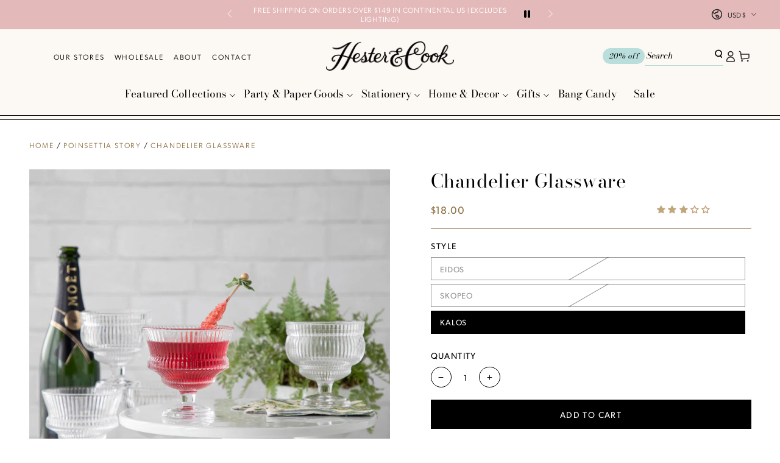

--- FILE ---
content_type: text/html; charset=utf-8
request_url: https://hesterandcook.com/collections/poinsettia-story/products/chandelier-glassware
body_size: 56610
content:
<!doctype html>
<html
  class="no-js"
  lang="en">
  <head>
    <meta charset="utf-8">
    <meta http-equiv="X-UA-Compatible" content="IE=edge">
    <meta name="viewport" content="width=device-width,initial-scale=1">
    <meta name="theme-color" content="">
    <link rel="canonical" href="https://hesterandcook.com/products/chandelier-glassware">
    <link rel="preconnect" href="https://cdn.shopify.com" crossorigin><link rel="icon" type="image/png" href="//hesterandcook.com/cdn/shop/files/favicon.png?crop=center&height=32&v=1696450745&width=32"><link rel="preconnect" href="https://fonts.shopifycdn.com" crossorigin><title>
      Chandelier Glassware
 &ndash; Hester &amp; Cook</title><meta name="description" content="This Chandelier Glassware comes in three exquisite models, perfect for cocktails, whisky, brandy, ice cream, dipping sauce and even snacks. This pressed glass is characterized by a heavy texture and weight, providing a luxurious dining experience. Dishwasher safe Holds 250 ML 4.13&quot; H Available in 3 different styles: Ei">

<meta property="og:site_name" content="Hester &amp; Cook">
<meta property="og:url" content="https://hesterandcook.com/products/chandelier-glassware">
<meta property="og:title" content="Chandelier Glassware">
<meta property="og:type" content="product">
<meta property="og:description" content="This Chandelier Glassware comes in three exquisite models, perfect for cocktails, whisky, brandy, ice cream, dipping sauce and even snacks. This pressed glass is characterized by a heavy texture and weight, providing a luxurious dining experience. Dishwasher safe Holds 250 ML 4.13&quot; H Available in 3 different styles: Ei"><meta property="og:image" content="http://hesterandcook.com/cdn/shop/files/Septret_web-6.jpg?v=1718311006">
  <meta property="og:image:secure_url" content="https://hesterandcook.com/cdn/shop/files/Septret_web-6.jpg?v=1718311006">
  <meta property="og:image:width" content="2000">
  <meta property="og:image:height" content="2000"><meta property="og:price:amount" content="18.00">
  <meta property="og:price:currency" content="USD"><meta name="twitter:card" content="summary_large_image">
<meta name="twitter:title" content="Chandelier Glassware">
<meta name="twitter:description" content="This Chandelier Glassware comes in three exquisite models, perfect for cocktails, whisky, brandy, ice cream, dipping sauce and even snacks. This pressed glass is characterized by a heavy texture and weight, providing a luxurious dining experience. Dishwasher safe Holds 250 ML 4.13&quot; H Available in 3 different styles: Ei">


    <script async crossorigin fetchpriority="high" src="/cdn/shopifycloud/importmap-polyfill/es-modules-shim.2.4.0.js"></script>
<script type="importmap">
      {
        "imports": {
          "mdl-scrollsnap": "//hesterandcook.com/cdn/shop/t/228/assets/scrollsnap.js?v=170600829773392310311765830707"
        }
      }
    </script>

    <script src="//hesterandcook.com/cdn/shop/t/228/assets/vendor-v4.js" defer="defer"></script>
    <script src="//hesterandcook.com/cdn/shop/t/228/assets/pubsub.js?v=64530984355039965911765830707" defer="defer"></script>
    <script src="//hesterandcook.com/cdn/shop/t/228/assets/global.js?v=20106808202749349221765830707" defer="defer"></script>
    <script src="//hesterandcook.com/cdn/shop/t/228/assets/modules-basis.js?v=141554719777884757411765830707" defer="defer"></script>

    <script>window.performance && window.performance.mark && window.performance.mark('shopify.content_for_header.start');</script><meta name="google-site-verification" content="eHkFpXHdhDAqFrAD8_9eVJOY5MZyOHfEI2iV6dl7SJU">
<meta name="facebook-domain-verification" content="t1kw67ppmwtvsfzxlae8tzbuyrheq8">
<meta id="shopify-digital-wallet" name="shopify-digital-wallet" content="/14778524/digital_wallets/dialog">
<meta name="shopify-checkout-api-token" content="175b0280ccebff4d8ea868a9930cc072">
<meta id="in-context-paypal-metadata" data-shop-id="14778524" data-venmo-supported="false" data-environment="production" data-locale="en_US" data-paypal-v4="true" data-currency="USD">
<link rel="alternate" hreflang="x-default" href="https://hesterandcook.com/products/chandelier-glassware">
<link rel="alternate" hreflang="en" href="https://hesterandcook.com/products/chandelier-glassware">
<link rel="alternate" hreflang="en-CA" href="https://hesterandcook.com/en-ca/products/chandelier-glassware">
<link rel="alternate" type="application/json+oembed" href="https://hesterandcook.com/products/chandelier-glassware.oembed">
<script async="async" src="/checkouts/internal/preloads.js?locale=en-US"></script>
<link rel="preconnect" href="https://shop.app" crossorigin="anonymous">
<script async="async" src="https://shop.app/checkouts/internal/preloads.js?locale=en-US&shop_id=14778524" crossorigin="anonymous"></script>
<script id="apple-pay-shop-capabilities" type="application/json">{"shopId":14778524,"countryCode":"US","currencyCode":"USD","merchantCapabilities":["supports3DS"],"merchantId":"gid:\/\/shopify\/Shop\/14778524","merchantName":"Hester \u0026 Cook","requiredBillingContactFields":["postalAddress","email","phone"],"requiredShippingContactFields":["postalAddress","email","phone"],"shippingType":"shipping","supportedNetworks":["visa","masterCard","amex","discover","elo","jcb"],"total":{"type":"pending","label":"Hester \u0026 Cook","amount":"1.00"},"shopifyPaymentsEnabled":true,"supportsSubscriptions":true}</script>
<script id="shopify-features" type="application/json">{"accessToken":"175b0280ccebff4d8ea868a9930cc072","betas":["rich-media-storefront-analytics"],"domain":"hesterandcook.com","predictiveSearch":true,"shopId":14778524,"locale":"en"}</script>
<script>var Shopify = Shopify || {};
Shopify.shop = "hester-and-cook.myshopify.com";
Shopify.locale = "en";
Shopify.currency = {"active":"USD","rate":"1.0"};
Shopify.country = "US";
Shopify.theme = {"name":"Valentine's Refresh 12\/31","id":141499695183,"schema_name":"Be Yours","schema_version":"8.1.1","theme_store_id":null,"role":"main"};
Shopify.theme.handle = "null";
Shopify.theme.style = {"id":null,"handle":null};
Shopify.cdnHost = "hesterandcook.com/cdn";
Shopify.routes = Shopify.routes || {};
Shopify.routes.root = "/";</script>
<script type="module">!function(o){(o.Shopify=o.Shopify||{}).modules=!0}(window);</script>
<script>!function(o){function n(){var o=[];function n(){o.push(Array.prototype.slice.apply(arguments))}return n.q=o,n}var t=o.Shopify=o.Shopify||{};t.loadFeatures=n(),t.autoloadFeatures=n()}(window);</script>
<script>
  window.ShopifyPay = window.ShopifyPay || {};
  window.ShopifyPay.apiHost = "shop.app\/pay";
  window.ShopifyPay.redirectState = null;
</script>
<script id="shop-js-analytics" type="application/json">{"pageType":"product"}</script>
<script defer="defer" async type="module" src="//hesterandcook.com/cdn/shopifycloud/shop-js/modules/v2/client.init-shop-cart-sync_BT-GjEfc.en.esm.js"></script>
<script defer="defer" async type="module" src="//hesterandcook.com/cdn/shopifycloud/shop-js/modules/v2/chunk.common_D58fp_Oc.esm.js"></script>
<script defer="defer" async type="module" src="//hesterandcook.com/cdn/shopifycloud/shop-js/modules/v2/chunk.modal_xMitdFEc.esm.js"></script>
<script type="module">
  await import("//hesterandcook.com/cdn/shopifycloud/shop-js/modules/v2/client.init-shop-cart-sync_BT-GjEfc.en.esm.js");
await import("//hesterandcook.com/cdn/shopifycloud/shop-js/modules/v2/chunk.common_D58fp_Oc.esm.js");
await import("//hesterandcook.com/cdn/shopifycloud/shop-js/modules/v2/chunk.modal_xMitdFEc.esm.js");

  window.Shopify.SignInWithShop?.initShopCartSync?.({"fedCMEnabled":true,"windoidEnabled":true});

</script>
<script>
  window.Shopify = window.Shopify || {};
  if (!window.Shopify.featureAssets) window.Shopify.featureAssets = {};
  window.Shopify.featureAssets['shop-js'] = {"shop-cart-sync":["modules/v2/client.shop-cart-sync_DZOKe7Ll.en.esm.js","modules/v2/chunk.common_D58fp_Oc.esm.js","modules/v2/chunk.modal_xMitdFEc.esm.js"],"init-fed-cm":["modules/v2/client.init-fed-cm_B6oLuCjv.en.esm.js","modules/v2/chunk.common_D58fp_Oc.esm.js","modules/v2/chunk.modal_xMitdFEc.esm.js"],"shop-cash-offers":["modules/v2/client.shop-cash-offers_D2sdYoxE.en.esm.js","modules/v2/chunk.common_D58fp_Oc.esm.js","modules/v2/chunk.modal_xMitdFEc.esm.js"],"shop-login-button":["modules/v2/client.shop-login-button_QeVjl5Y3.en.esm.js","modules/v2/chunk.common_D58fp_Oc.esm.js","modules/v2/chunk.modal_xMitdFEc.esm.js"],"pay-button":["modules/v2/client.pay-button_DXTOsIq6.en.esm.js","modules/v2/chunk.common_D58fp_Oc.esm.js","modules/v2/chunk.modal_xMitdFEc.esm.js"],"shop-button":["modules/v2/client.shop-button_DQZHx9pm.en.esm.js","modules/v2/chunk.common_D58fp_Oc.esm.js","modules/v2/chunk.modal_xMitdFEc.esm.js"],"avatar":["modules/v2/client.avatar_BTnouDA3.en.esm.js"],"init-windoid":["modules/v2/client.init-windoid_CR1B-cfM.en.esm.js","modules/v2/chunk.common_D58fp_Oc.esm.js","modules/v2/chunk.modal_xMitdFEc.esm.js"],"init-shop-for-new-customer-accounts":["modules/v2/client.init-shop-for-new-customer-accounts_C_vY_xzh.en.esm.js","modules/v2/client.shop-login-button_QeVjl5Y3.en.esm.js","modules/v2/chunk.common_D58fp_Oc.esm.js","modules/v2/chunk.modal_xMitdFEc.esm.js"],"init-shop-email-lookup-coordinator":["modules/v2/client.init-shop-email-lookup-coordinator_BI7n9ZSv.en.esm.js","modules/v2/chunk.common_D58fp_Oc.esm.js","modules/v2/chunk.modal_xMitdFEc.esm.js"],"init-shop-cart-sync":["modules/v2/client.init-shop-cart-sync_BT-GjEfc.en.esm.js","modules/v2/chunk.common_D58fp_Oc.esm.js","modules/v2/chunk.modal_xMitdFEc.esm.js"],"shop-toast-manager":["modules/v2/client.shop-toast-manager_DiYdP3xc.en.esm.js","modules/v2/chunk.common_D58fp_Oc.esm.js","modules/v2/chunk.modal_xMitdFEc.esm.js"],"init-customer-accounts":["modules/v2/client.init-customer-accounts_D9ZNqS-Q.en.esm.js","modules/v2/client.shop-login-button_QeVjl5Y3.en.esm.js","modules/v2/chunk.common_D58fp_Oc.esm.js","modules/v2/chunk.modal_xMitdFEc.esm.js"],"init-customer-accounts-sign-up":["modules/v2/client.init-customer-accounts-sign-up_iGw4briv.en.esm.js","modules/v2/client.shop-login-button_QeVjl5Y3.en.esm.js","modules/v2/chunk.common_D58fp_Oc.esm.js","modules/v2/chunk.modal_xMitdFEc.esm.js"],"shop-follow-button":["modules/v2/client.shop-follow-button_CqMgW2wH.en.esm.js","modules/v2/chunk.common_D58fp_Oc.esm.js","modules/v2/chunk.modal_xMitdFEc.esm.js"],"checkout-modal":["modules/v2/client.checkout-modal_xHeaAweL.en.esm.js","modules/v2/chunk.common_D58fp_Oc.esm.js","modules/v2/chunk.modal_xMitdFEc.esm.js"],"shop-login":["modules/v2/client.shop-login_D91U-Q7h.en.esm.js","modules/v2/chunk.common_D58fp_Oc.esm.js","modules/v2/chunk.modal_xMitdFEc.esm.js"],"lead-capture":["modules/v2/client.lead-capture_BJmE1dJe.en.esm.js","modules/v2/chunk.common_D58fp_Oc.esm.js","modules/v2/chunk.modal_xMitdFEc.esm.js"],"payment-terms":["modules/v2/client.payment-terms_Ci9AEqFq.en.esm.js","modules/v2/chunk.common_D58fp_Oc.esm.js","modules/v2/chunk.modal_xMitdFEc.esm.js"]};
</script>
<script>(function() {
  var isLoaded = false;
  function asyncLoad() {
    if (isLoaded) return;
    isLoaded = true;
    var urls = ["https:\/\/cdn.customily.com\/shopify\/static\/customily.shopify.script.js?shop=hester-and-cook.myshopify.com","https:\/\/cdn.rebuyengine.com\/onsite\/js\/rebuy.js?shop=hester-and-cook.myshopify.com"];
    for (var i = 0; i < urls.length; i++) {
      var s = document.createElement('script');
      s.type = 'text/javascript';
      s.async = true;
      s.src = urls[i];
      var x = document.getElementsByTagName('script')[0];
      x.parentNode.insertBefore(s, x);
    }
  };
  if(window.attachEvent) {
    window.attachEvent('onload', asyncLoad);
  } else {
    window.addEventListener('load', asyncLoad, false);
  }
})();</script>
<script id="__st">var __st={"a":14778524,"offset":-21600,"reqid":"5831010c-e976-43a3-9d6b-e716d35e18a1-1769099112","pageurl":"hesterandcook.com\/collections\/poinsettia-story\/products\/chandelier-glassware","u":"c1d128b6171f","p":"product","rtyp":"product","rid":7093913026639};</script>
<script>window.ShopifyPaypalV4VisibilityTracking = true;</script>
<script id="captcha-bootstrap">!function(){'use strict';const t='contact',e='account',n='new_comment',o=[[t,t],['blogs',n],['comments',n],[t,'customer']],c=[[e,'customer_login'],[e,'guest_login'],[e,'recover_customer_password'],[e,'create_customer']],r=t=>t.map((([t,e])=>`form[action*='/${t}']:not([data-nocaptcha='true']) input[name='form_type'][value='${e}']`)).join(','),a=t=>()=>t?[...document.querySelectorAll(t)].map((t=>t.form)):[];function s(){const t=[...o],e=r(t);return a(e)}const i='password',u='form_key',d=['recaptcha-v3-token','g-recaptcha-response','h-captcha-response',i],f=()=>{try{return window.sessionStorage}catch{return}},m='__shopify_v',_=t=>t.elements[u];function p(t,e,n=!1){try{const o=window.sessionStorage,c=JSON.parse(o.getItem(e)),{data:r}=function(t){const{data:e,action:n}=t;return t[m]||n?{data:e,action:n}:{data:t,action:n}}(c);for(const[e,n]of Object.entries(r))t.elements[e]&&(t.elements[e].value=n);n&&o.removeItem(e)}catch(o){console.error('form repopulation failed',{error:o})}}const l='form_type',E='cptcha';function T(t){t.dataset[E]=!0}const w=window,h=w.document,L='Shopify',v='ce_forms',y='captcha';let A=!1;((t,e)=>{const n=(g='f06e6c50-85a8-45c8-87d0-21a2b65856fe',I='https://cdn.shopify.com/shopifycloud/storefront-forms-hcaptcha/ce_storefront_forms_captcha_hcaptcha.v1.5.2.iife.js',D={infoText:'Protected by hCaptcha',privacyText:'Privacy',termsText:'Terms'},(t,e,n)=>{const o=w[L][v],c=o.bindForm;if(c)return c(t,g,e,D).then(n);var r;o.q.push([[t,g,e,D],n]),r=I,A||(h.body.append(Object.assign(h.createElement('script'),{id:'captcha-provider',async:!0,src:r})),A=!0)});var g,I,D;w[L]=w[L]||{},w[L][v]=w[L][v]||{},w[L][v].q=[],w[L][y]=w[L][y]||{},w[L][y].protect=function(t,e){n(t,void 0,e),T(t)},Object.freeze(w[L][y]),function(t,e,n,w,h,L){const[v,y,A,g]=function(t,e,n){const i=e?o:[],u=t?c:[],d=[...i,...u],f=r(d),m=r(i),_=r(d.filter((([t,e])=>n.includes(e))));return[a(f),a(m),a(_),s()]}(w,h,L),I=t=>{const e=t.target;return e instanceof HTMLFormElement?e:e&&e.form},D=t=>v().includes(t);t.addEventListener('submit',(t=>{const e=I(t);if(!e)return;const n=D(e)&&!e.dataset.hcaptchaBound&&!e.dataset.recaptchaBound,o=_(e),c=g().includes(e)&&(!o||!o.value);(n||c)&&t.preventDefault(),c&&!n&&(function(t){try{if(!f())return;!function(t){const e=f();if(!e)return;const n=_(t);if(!n)return;const o=n.value;o&&e.removeItem(o)}(t);const e=Array.from(Array(32),(()=>Math.random().toString(36)[2])).join('');!function(t,e){_(t)||t.append(Object.assign(document.createElement('input'),{type:'hidden',name:u})),t.elements[u].value=e}(t,e),function(t,e){const n=f();if(!n)return;const o=[...t.querySelectorAll(`input[type='${i}']`)].map((({name:t})=>t)),c=[...d,...o],r={};for(const[a,s]of new FormData(t).entries())c.includes(a)||(r[a]=s);n.setItem(e,JSON.stringify({[m]:1,action:t.action,data:r}))}(t,e)}catch(e){console.error('failed to persist form',e)}}(e),e.submit())}));const S=(t,e)=>{t&&!t.dataset[E]&&(n(t,e.some((e=>e===t))),T(t))};for(const o of['focusin','change'])t.addEventListener(o,(t=>{const e=I(t);D(e)&&S(e,y())}));const B=e.get('form_key'),M=e.get(l),P=B&&M;t.addEventListener('DOMContentLoaded',(()=>{const t=y();if(P)for(const e of t)e.elements[l].value===M&&p(e,B);[...new Set([...A(),...v().filter((t=>'true'===t.dataset.shopifyCaptcha))])].forEach((e=>S(e,t)))}))}(h,new URLSearchParams(w.location.search),n,t,e,['guest_login'])})(!0,!0)}();</script>
<script integrity="sha256-4kQ18oKyAcykRKYeNunJcIwy7WH5gtpwJnB7kiuLZ1E=" data-source-attribution="shopify.loadfeatures" defer="defer" src="//hesterandcook.com/cdn/shopifycloud/storefront/assets/storefront/load_feature-a0a9edcb.js" crossorigin="anonymous"></script>
<script crossorigin="anonymous" defer="defer" src="//hesterandcook.com/cdn/shopifycloud/storefront/assets/shopify_pay/storefront-65b4c6d7.js?v=20250812"></script>
<script data-source-attribution="shopify.dynamic_checkout.dynamic.init">var Shopify=Shopify||{};Shopify.PaymentButton=Shopify.PaymentButton||{isStorefrontPortableWallets:!0,init:function(){window.Shopify.PaymentButton.init=function(){};var t=document.createElement("script");t.src="https://hesterandcook.com/cdn/shopifycloud/portable-wallets/latest/portable-wallets.en.js",t.type="module",document.head.appendChild(t)}};
</script>
<script data-source-attribution="shopify.dynamic_checkout.buyer_consent">
  function portableWalletsHideBuyerConsent(e){var t=document.getElementById("shopify-buyer-consent"),n=document.getElementById("shopify-subscription-policy-button");t&&n&&(t.classList.add("hidden"),t.setAttribute("aria-hidden","true"),n.removeEventListener("click",e))}function portableWalletsShowBuyerConsent(e){var t=document.getElementById("shopify-buyer-consent"),n=document.getElementById("shopify-subscription-policy-button");t&&n&&(t.classList.remove("hidden"),t.removeAttribute("aria-hidden"),n.addEventListener("click",e))}window.Shopify?.PaymentButton&&(window.Shopify.PaymentButton.hideBuyerConsent=portableWalletsHideBuyerConsent,window.Shopify.PaymentButton.showBuyerConsent=portableWalletsShowBuyerConsent);
</script>
<script data-source-attribution="shopify.dynamic_checkout.cart.bootstrap">document.addEventListener("DOMContentLoaded",(function(){function t(){return document.querySelector("shopify-accelerated-checkout-cart, shopify-accelerated-checkout")}if(t())Shopify.PaymentButton.init();else{new MutationObserver((function(e,n){t()&&(Shopify.PaymentButton.init(),n.disconnect())})).observe(document.body,{childList:!0,subtree:!0})}}));
</script>
<script id='scb4127' type='text/javascript' async='' src='https://hesterandcook.com/cdn/shopifycloud/privacy-banner/storefront-banner.js'></script><link id="shopify-accelerated-checkout-styles" rel="stylesheet" media="screen" href="https://hesterandcook.com/cdn/shopifycloud/portable-wallets/latest/accelerated-checkout-backwards-compat.css" crossorigin="anonymous">
<style id="shopify-accelerated-checkout-cart">
        #shopify-buyer-consent {
  margin-top: 1em;
  display: inline-block;
  width: 100%;
}

#shopify-buyer-consent.hidden {
  display: none;
}

#shopify-subscription-policy-button {
  background: none;
  border: none;
  padding: 0;
  text-decoration: underline;
  font-size: inherit;
  cursor: pointer;
}

#shopify-subscription-policy-button::before {
  box-shadow: none;
}

      </style>
<script id="sections-script" data-sections="header" defer="defer" src="//hesterandcook.com/cdn/shop/t/228/compiled_assets/scripts.js?v=44327"></script>
<script>window.performance && window.performance.mark && window.performance.mark('shopify.content_for_header.end');</script>
<style data-shopify>
  
  
  
  @font-face {
  font-family: "Bodoni Moda";
  font-weight: 400;
  font-style: normal;
  font-display: swap;
  src: url("//hesterandcook.com/cdn/fonts/bodoni_moda/bodonimoda_n4.025af1859727a91866b3c708393a6dc972156491.woff2") format("woff2"),
       url("//hesterandcook.com/cdn/fonts/bodoni_moda/bodonimoda_n4.aebb4417dfed0dc5ec4a330249c3862add089916.woff") format("woff");
}

  @font-face {
  font-family: "Bodoni Moda";
  font-weight: 600;
  font-style: normal;
  font-display: swap;
  src: url("//hesterandcook.com/cdn/fonts/bodoni_moda/bodonimoda_n6.8d557b0e84c45560497788408dfe3a07d8eae782.woff2") format("woff2"),
       url("//hesterandcook.com/cdn/fonts/bodoni_moda/bodonimoda_n6.fc6506cb0940daf394e96f3e338999e9db6f2624.woff") format("woff");
}


  :root {
    --font-body-family: "system_ui", -apple-system, 'Segoe UI', Roboto, 'Helvetica Neue', 'Noto Sans', 'Liberation Sans', Arial, sans-serif, 'Apple Color Emoji', 'Segoe UI Emoji', 'Segoe UI Symbol', 'Noto Color Emoji';
    --font-body-style: normal;
    --font-body-weight: 400;

    --font-heading-family: "Bodoni Moda", serif;
    --font-heading-style: normal;
    --font-heading-weight: 400;

    --font-body-scale: 0.95;
    --font-heading-scale: 1.1578947368421053;

    --font-navigation-family: var(--font-heading-family);
    --font-navigation-size: 17px;
    --font-navigation-weight: var(--font-heading-weight);
    --font-button-family: var(--font-body-family);
    --font-button-size: 15px;
    --font-button-baseline: 0.2rem;
    --font-price-family: var(--font-body-family);
    --font-price-scale: var(--font-body-scale);

    --color-base-text: 0, 0, 0;
    --color-base-background: 255, 255, 255;
    --color-base-solid-button-labels: 255, 255, 255;
    --color-base-outline-button-labels: 0, 0, 0;
    --color-base-accent: 0, 0, 0;
    --color-base-heading: 0, 0, 0;
    --color-base-border: 210, 213, 217;
    --color-placeholder: 243, 243, 243;
    --color-overlay: 0, 0, 0;
    --color-keyboard-focus: 135, 173, 245;
    --color-shadow: 168, 232, 226;
    --shadow-opacity: 1;

    --color-background-dark: 235, 235, 235;
    --color-price: #8e7143;
    --color-sale-price: #d72c0d;
    --color-sale-badge-background: #d72c0d;
    --color-reviews: #ffb503;
    --color-critical: #d72c0d;
    --color-success: #008060;
    --color-highlight: 187, 255, 0;

    --payment-terms-background-color: #ffffff;
    --page-width: 160rem;
    --page-width-margin: 0rem;

    --card-color-scheme: var(--color-placeholder);
    --card-text-alignment: left;
    --card-flex-alignment: flex-left;
    --card-image-padding: 0px;
    --card-border-width: 0px;
    --card-radius: 0px;
    --card-shadow-horizontal-offset: 0px;
    --card-shadow-vertical-offset: 0px;
    
    --button-radius: 0px;
    --button-border-width: 1px;
    --button-shadow-horizontal-offset: 0px;
    --button-shadow-vertical-offset: 0px;

    --spacing-sections-desktop: 0px;
    --spacing-sections-mobile: 0px;

    --gradient-free-ship-progress: linear-gradient(180deg, rgba(171, 220, 214, 1), rgba(243, 237, 226, 1) 99%);
    --gradient-free-ship-complete: linear-gradient(180deg, rgba(171, 220, 214, 1), rgba(171, 220, 214, 1) 100%);

    --plabel-price-tag-color: #000000;
    --plabel-price-tag-background: #d1d5db;
    --plabel-price-tag-height: 2.5rem;

    --swatch-outline-color: #f4f6f8;
  }

  *,
  *::before,
  *::after {
    box-sizing: inherit;
  }

  html {
    box-sizing: border-box;
    font-size: calc(var(--font-body-scale) * 62.5%);
    height: 100%;
  }

  body {
    min-height: 100%;
    margin: 0;
    font-size: 1.5rem;
    letter-spacing: 0.06rem;
    line-height: calc(1 + 0.8 / var(--font-body-scale));
    font-family: var(--font-body-family);
    font-style: var(--font-body-style);
    font-weight: var(--font-body-weight);
  }

  @media screen and (min-width: 750px) {
    body {
      font-size: 1.6rem;
    }
  }</style><link href="//hesterandcook.com/cdn/shop/t/228/assets/base.css?v=1934807004988545371765830707" rel="stylesheet" type="text/css" media="all" /><link
      rel="stylesheet"
      href="//hesterandcook.com/cdn/shop/t/228/assets/apps.css?v=58555770612562691921765830707"
      media="print"
      fetchpriority="low"
      onload="this.media='all'"
    ><link rel="preload" as="font" href="//hesterandcook.com/cdn/fonts/bodoni_moda/bodonimoda_n4.025af1859727a91866b3c708393a6dc972156491.woff2" type="font/woff2" crossorigin><link
        rel="stylesheet"
        href="//hesterandcook.com/cdn/shop/t/228/assets/component-predictive-search.css?v=94320327991181004901765830707"
        media="print"
        onload="this.media='all'"
      ><link
        rel="stylesheet"
        href="//hesterandcook.com/cdn/shop/t/228/assets/component-color-swatches.css?v=147375175252346861151765830707"
        media="print"
        onload="this.media='all'"
      ><link rel="stylesheet" href="//hesterandcook.com/cdn/shop/t/228/assets/aeolidia.css?v=166712084091808508601765830707" media="print" onload="this.media='all'">
    <noscript><link href="//hesterandcook.com/cdn/shop/t/228/assets/aeolidia.css?v=166712084091808508601765830707" rel="stylesheet" type="text/css" media="all" /></noscript>

    <style>
      @media (max-width: 989px) {
        .toolbar__item {
          display: none;
        }
      }
      .toolbar__menu {
        list-style: none;
      }

      .toolbar__menu li {
        display: inline-block;
        margin-right: 16px;
      }

      .toolbar__menu li:last-child {
        margin-right: 0;
      }

      .toolbar__menu a {
        color: #000;
        font-size: 12px;
        line-height: 22.11px; /* 184.25% */
        letter-spacing: 1.8px;
        text-transform: uppercase;
        text-decoration: none;
        font-family: var(--font-body);
        font-weight: 300;
      }
      .shopify-section-announcement-bar {
        position: relative;
        z-index: -1;
      }
      .announcement-bar .page-width {
        max-width: 650px;
      }
      .announcement-text {
        font-size: 12px !important;
        text-transform: uppercase;
      }
      .header-wrapper {
        border-bottom: 1px solid #000;
      }

      header.header::after {
          content: "";
          display: block;
          width: 100%;
          height: 1px;
          background-color: #000;
          position: absolute;
          left: 0;
          bottom: 6px;
      }
      .header {
        grid-template-columns: 2fr 1fr 2fr;
        padding-top: 15px;
        padding-bottom: 20px;
      }

      .header__right {
        align-items: center;
        gap: 15px;
      }

      .header__left,
      .header__right {
        margin-inline-start: 0;
        margin-inline-end: 0;
      }

      .list-menu-dropdown {
        visibility: hidden;
        display: none;
      }

      .klaviyo_form_trigger {
        padding: 2px 10px;
        border-radius: 25px;
        background: var(--color-teal);
        color: #000;
        font-family: var(--font-heading-family);
        font-size: 12px;
        font-style: italic;
        font-weight: 400;
        line-height: 22.11px; /* 184.25% */
        letter-spacing: 0.5px;
        border: none;
        cursor: pointer;
      }

      .header__icon {
        width: 2.4rem;
      }

      .header .search-form {
        display: flex;
      }

      .header .header__right search-modal.mobile-search {
        display: block;
      }

      .header .header__right .search-form.desktop-search {
        display: none;
      }

      @media (min-width: 990px) {
        .header .header__right search-modal.mobile-search {
          display: none;
        }

        .header .header__right .search-form.desktop-search {
          display: block;
          border-bottom: 1px solid var(--color-teal);
          padding-bottom: 3px;
        }
      }

      .header .search-form > input[type="text"] {
        width: 110px;
        color: #000;
        font-family: var(--font-heading-family);
        font-size: 14px;
        font-style: italic;
        font-weight: 400;
        line-height: 133.8%; /* 18.732px */
        border: 0;
        background-color: transparent;
      }

      .header .search-form > input[type="text"]::placeholder {
        color: #000;
        font-family: var(--font-heading-family);
        font-size: 14px;
        font-style: italic;
        font-weight: 400;
        line-height: 133.8%; /* 18.732px */
      }

      .header .search-form > button[type="submit"] {
        width: 15px;
        padding: 0;
        background-color: transparent;
        margin: 0;
        border: none;
      }

      .header__menu-item {
        border: none;
        background-color: transparent;
        cursor: pointer;
      }

      .header__menu-item--top .label,
      .header__menu-item .label {
        --color-border: 80, 89, 94;
        color: var(--color-body);
        font-size: 17px;
        font-weight: 400;
        line-height: 22.11px; /* 130.059% */
        letter-spacing: 0.2px;
        text-transform: none;
      }

      .header localization-form {
        position: absolute;
        right: 25px;
        top: -45px;
      }

      .header .localization-selector .label {
        font-size: 12px;
        letter-spacing: 0;
        font-family: var(--font-body);
        font-weight: 300;
      }

      #menu-drawer {
        width: 320px !important;
        max-width: 85%;
        background-color: #fcf8f3;
      }

      .menu-drawer__inner-submenu {
        background-color: #fcf8f3;
      }

      .menu-drawer .menu-drawer__menu {
        padding-left: 0;
      }

      .menu-drawer__menu-item {
        gap: 5px;
        justify-content: start !important;
        padding: 1.5rem 2rem !important;
      }
    </style><script>
  document.documentElement.classList.replace('no-js', 'js');

  window.theme = window.theme || {};

  theme.routes = {
    root_url: '/',
    cart_url: '/cart',
    cart_add_url: '/cart/add',
    cart_change_url: '/cart/change',
    cart_update_url: '/cart/update',
    search_url: '/search',
    predictive_search_url: '/search/suggest'
  };

  theme.cartStrings = {
    error: `There was an error while updating your cart. Please try again.`,
    quantityError: `You can only add [quantity] of this item to your cart.`
  };

  theme.variantStrings = {
    addToCart: `Add to cart`,
    soldOut: `Sold out`,
    unavailable: `Unavailable`,
    preOrder: `Pre-order`
  };

  theme.accessibilityStrings = {
    imageAvailable: `Image [index] is now available in gallery view`,
    shareSuccess: `Link copied to clipboard!`
  }

  theme.dateStrings = {
    d: `D`,
    day: `Day`,
    days: `Days`,
    hour: `Hour`,
    hours: `Hours`,
    minute: `Min`,
    minutes: `Mins`,
    second: `Sec`,
    seconds: `Secs`
  };theme.shopSettings = {
    moneyFormat: "${{amount}}",
    isoCode: "USD",
    cartDrawer: true,
    currencyCode: true,
    giftwrapRate: 'product'
  };

  theme.settings = {
    themeName: 'Be Yours',
    themeVersion: '8.1.1',
    agencyId: ''
  };

  /*! (c) Andrea Giammarchi @webreflection ISC */
  !function(){"use strict";var e=function(e,t){var n=function(e){for(var t=0,n=e.length;t<n;t++)r(e[t])},r=function(e){var t=e.target,n=e.attributeName,r=e.oldValue;t.attributeChangedCallback(n,r,t.getAttribute(n))};return function(o,a){var l=o.constructor.observedAttributes;return l&&e(a).then((function(){new t(n).observe(o,{attributes:!0,attributeOldValue:!0,attributeFilter:l});for(var e=0,a=l.length;e<a;e++)o.hasAttribute(l[e])&&r({target:o,attributeName:l[e],oldValue:null})})),o}};function t(e,t){(null==t||t>e.length)&&(t=e.length);for(var n=0,r=new Array(t);n<t;n++)r[n]=e[n];return r}function n(e,n){var r="undefined"!=typeof Symbol&&e[Symbol.iterator]||e["@@iterator"];if(!r){if(Array.isArray(e)||(r=function(e,n){if(e){if("string"==typeof e)return t(e,n);var r=Object.prototype.toString.call(e).slice(8,-1);return"Object"===r&&e.constructor&&(r=e.constructor.name),"Map"===r||"Set"===r?Array.from(e):"Arguments"===r||/^(?:Ui|I)nt(?:8|16|32)(?:Clamped)?Array$/.test(r)?t(e,n):void 0}}(e))||n&&e&&"number"==typeof e.length){r&&(e=r);var o=0,a=function(){};return{s:a,n:function(){return o>=e.length?{done:!0}:{done:!1,value:e[o++]}},e:function(e){throw e},f:a}}throw new TypeError("Invalid attempt to iterate non-iterable instance.\nIn order to be iterable, non-array objects must have a [Symbol.iterator]() method.")}var l,i=!0,u=!1;return{s:function(){r=r.call(e)},n:function(){var e=r.next();return i=e.done,e},e:function(e){u=!0,l=e},f:function(){try{i||null==r.return||r.return()}finally{if(u)throw l}}}}
  /*! (c) Andrea Giammarchi - ISC */var r=!0,o=!1,a="querySelectorAll",l="querySelectorAll",i=self,u=i.document,c=i.Element,s=i.MutationObserver,f=i.Set,d=i.WeakMap,h=function(e){return l in e},v=[].filter,g=function(e){var t=new d,i=function(n,r){var o;if(r)for(var a,l=function(e){return e.matches||e.webkitMatchesSelector||e.msMatchesSelector}(n),i=0,u=p.length;i<u;i++)l.call(n,a=p[i])&&(t.has(n)||t.set(n,new f),(o=t.get(n)).has(a)||(o.add(a),e.handle(n,r,a)));else t.has(n)&&(o=t.get(n),t.delete(n),o.forEach((function(t){e.handle(n,r,t)})))},g=function(e){for(var t=!(arguments.length>1&&void 0!==arguments[1])||arguments[1],n=0,r=e.length;n<r;n++)i(e[n],t)},p=e.query,y=e.root||u,m=function(e){var t=arguments.length>1&&void 0!==arguments[1]?arguments[1]:document,l=arguments.length>2&&void 0!==arguments[2]?arguments[2]:MutationObserver,i=arguments.length>3&&void 0!==arguments[3]?arguments[3]:["*"],u=function t(o,l,i,u,c,s){var f,d=n(o);try{for(d.s();!(f=d.n()).done;){var h=f.value;(s||a in h)&&(c?i.has(h)||(i.add(h),u.delete(h),e(h,c)):u.has(h)||(u.add(h),i.delete(h),e(h,c)),s||t(h[a](l),l,i,u,c,r))}}catch(e){d.e(e)}finally{d.f()}},c=new l((function(e){if(i.length){var t,a=i.join(","),l=new Set,c=new Set,s=n(e);try{for(s.s();!(t=s.n()).done;){var f=t.value,d=f.addedNodes,h=f.removedNodes;u(h,a,l,c,o,o),u(d,a,l,c,r,o)}}catch(e){s.e(e)}finally{s.f()}}})),s=c.observe;return(c.observe=function(e){return s.call(c,e,{subtree:r,childList:r})})(t),c}(i,y,s,p),b=c.prototype.attachShadow;return b&&(c.prototype.attachShadow=function(e){var t=b.call(this,e);return m.observe(t),t}),p.length&&g(y[l](p)),{drop:function(e){for(var n=0,r=e.length;n<r;n++)t.delete(e[n])},flush:function(){for(var e=m.takeRecords(),t=0,n=e.length;t<n;t++)g(v.call(e[t].removedNodes,h),!1),g(v.call(e[t].addedNodes,h),!0)},observer:m,parse:g}},p=self,y=p.document,m=p.Map,b=p.MutationObserver,w=p.Object,E=p.Set,S=p.WeakMap,A=p.Element,M=p.HTMLElement,O=p.Node,N=p.Error,C=p.TypeError,T=p.Reflect,q=w.defineProperty,I=w.keys,D=w.getOwnPropertyNames,L=w.setPrototypeOf,P=!self.customElements,k=function(e){for(var t=I(e),n=[],r=t.length,o=0;o<r;o++)n[o]=e[t[o]],delete e[t[o]];return function(){for(var o=0;o<r;o++)e[t[o]]=n[o]}};if(P){var x=function(){var e=this.constructor;if(!$.has(e))throw new C("Illegal constructor");var t=$.get(e);if(W)return z(W,t);var n=H.call(y,t);return z(L(n,e.prototype),t)},H=y.createElement,$=new m,_=new m,j=new m,R=new m,V=[],U=g({query:V,handle:function(e,t,n){var r=j.get(n);if(t&&!r.isPrototypeOf(e)){var o=k(e);W=L(e,r);try{new r.constructor}finally{W=null,o()}}var a="".concat(t?"":"dis","connectedCallback");a in r&&e[a]()}}).parse,W=null,F=function(e){if(!_.has(e)){var t,n=new Promise((function(e){t=e}));_.set(e,{$:n,_:t})}return _.get(e).$},z=e(F,b);q(self,"customElements",{configurable:!0,value:{define:function(e,t){if(R.has(e))throw new N('the name "'.concat(e,'" has already been used with this registry'));$.set(t,e),j.set(e,t.prototype),R.set(e,t),V.push(e),F(e).then((function(){U(y.querySelectorAll(e))})),_.get(e)._(t)},get:function(e){return R.get(e)},whenDefined:F}}),q(x.prototype=M.prototype,"constructor",{value:x}),q(self,"HTMLElement",{configurable:!0,value:x}),q(y,"createElement",{configurable:!0,value:function(e,t){var n=t&&t.is,r=n?R.get(n):R.get(e);return r?new r:H.call(y,e)}}),"isConnected"in O.prototype||q(O.prototype,"isConnected",{configurable:!0,get:function(){return!(this.ownerDocument.compareDocumentPosition(this)&this.DOCUMENT_POSITION_DISCONNECTED)}})}else if(P=!self.customElements.get("extends-li"))try{var B=function e(){return self.Reflect.construct(HTMLLIElement,[],e)};B.prototype=HTMLLIElement.prototype;var G="extends-li";self.customElements.define("extends-li",B,{extends:"li"}),P=y.createElement("li",{is:G}).outerHTML.indexOf(G)<0;var J=self.customElements,K=J.get,Q=J.whenDefined;q(self.customElements,"whenDefined",{configurable:!0,value:function(e){var t=this;return Q.call(this,e).then((function(n){return n||K.call(t,e)}))}})}catch(e){}if(P){var X=function(e){var t=ae.get(e);ve(t.querySelectorAll(this),e.isConnected)},Y=self.customElements,Z=y.createElement,ee=Y.define,te=Y.get,ne=Y.upgrade,re=T||{construct:function(e){return e.call(this)}},oe=re.construct,ae=new S,le=new E,ie=new m,ue=new m,ce=new m,se=new m,fe=[],de=[],he=function(e){return se.get(e)||te.call(Y,e)},ve=g({query:de,handle:function(e,t,n){var r=ce.get(n);if(t&&!r.isPrototypeOf(e)){var o=k(e);be=L(e,r);try{new r.constructor}finally{be=null,o()}}var a="".concat(t?"":"dis","connectedCallback");a in r&&e[a]()}}).parse,ge=g({query:fe,handle:function(e,t){ae.has(e)&&(t?le.add(e):le.delete(e),de.length&&X.call(de,e))}}).parse,pe=A.prototype.attachShadow;pe&&(A.prototype.attachShadow=function(e){var t=pe.call(this,e);return ae.set(this,t),t});var ye=function(e){if(!ue.has(e)){var t,n=new Promise((function(e){t=e}));ue.set(e,{$:n,_:t})}return ue.get(e).$},me=e(ye,b),be=null;D(self).filter((function(e){return/^HTML.*Element$/.test(e)})).forEach((function(e){var t=self[e];function n(){var e=this.constructor;if(!ie.has(e))throw new C("Illegal constructor");var n=ie.get(e),r=n.is,o=n.tag;if(r){if(be)return me(be,r);var a=Z.call(y,o);return a.setAttribute("is",r),me(L(a,e.prototype),r)}return oe.call(this,t,[],e)}q(n.prototype=t.prototype,"constructor",{value:n}),q(self,e,{value:n})})),q(y,"createElement",{configurable:!0,value:function(e,t){var n=t&&t.is;if(n){var r=se.get(n);if(r&&ie.get(r).tag===e)return new r}var o=Z.call(y,e);return n&&o.setAttribute("is",n),o}}),q(Y,"get",{configurable:!0,value:he}),q(Y,"whenDefined",{configurable:!0,value:ye}),q(Y,"upgrade",{configurable:!0,value:function(e){var t=e.getAttribute("is");if(t){var n=se.get(t);if(n)return void me(L(e,n.prototype),t)}ne.call(Y,e)}}),q(Y,"define",{configurable:!0,value:function(e,t,n){if(he(e))throw new N("'".concat(e,"' has already been defined as a custom element"));var r,o=n&&n.extends;ie.set(t,o?{is:e,tag:o}:{is:"",tag:e}),o?(r="".concat(o,'[is="').concat(e,'"]'),ce.set(r,t.prototype),se.set(e,t),de.push(r)):(ee.apply(Y,arguments),fe.push(r=e)),ye(e).then((function(){o?(ve(y.querySelectorAll(r)),le.forEach(X,[r])):ge(y.querySelectorAll(r))})),ue.get(e)._(t)}})}}();
</script>
<!-- CPC -->
    <script src="https://cdn-assets.custompricecalculator.com/shopify/calculator.js"></script>
    
    
  <!-- BEGIN app block: shopify://apps/klaviyo-email-marketing-sms/blocks/klaviyo-onsite-embed/2632fe16-c075-4321-a88b-50b567f42507 -->












  <script async src="https://static.klaviyo.com/onsite/js/LMNL8K/klaviyo.js?company_id=LMNL8K"></script>
  <script>!function(){if(!window.klaviyo){window._klOnsite=window._klOnsite||[];try{window.klaviyo=new Proxy({},{get:function(n,i){return"push"===i?function(){var n;(n=window._klOnsite).push.apply(n,arguments)}:function(){for(var n=arguments.length,o=new Array(n),w=0;w<n;w++)o[w]=arguments[w];var t="function"==typeof o[o.length-1]?o.pop():void 0,e=new Promise((function(n){window._klOnsite.push([i].concat(o,[function(i){t&&t(i),n(i)}]))}));return e}}})}catch(n){window.klaviyo=window.klaviyo||[],window.klaviyo.push=function(){var n;(n=window._klOnsite).push.apply(n,arguments)}}}}();</script>

  
    <script id="viewed_product">
      if (item == null) {
        var _learnq = _learnq || [];

        var MetafieldReviews = null
        var MetafieldYotpoRating = null
        var MetafieldYotpoCount = null
        var MetafieldLooxRating = null
        var MetafieldLooxCount = null
        var okendoProduct = null
        var okendoProductReviewCount = null
        var okendoProductReviewAverageValue = null
        try {
          // The following fields are used for Customer Hub recently viewed in order to add reviews.
          // This information is not part of __kla_viewed. Instead, it is part of __kla_viewed_reviewed_items
          MetafieldReviews = {"rating":{"scale_min":"1.0","scale_max":"5.0","value":"3.0"},"rating_count":1};
          MetafieldYotpoRating = null
          MetafieldYotpoCount = null
          MetafieldLooxRating = null
          MetafieldLooxCount = null

          okendoProduct = null
          // If the okendo metafield is not legacy, it will error, which then requires the new json formatted data
          if (okendoProduct && 'error' in okendoProduct) {
            okendoProduct = null
          }
          okendoProductReviewCount = okendoProduct ? okendoProduct.reviewCount : null
          okendoProductReviewAverageValue = okendoProduct ? okendoProduct.reviewAverageValue : null
        } catch (error) {
          console.error('Error in Klaviyo onsite reviews tracking:', error);
        }

        var item = {
          Name: "Chandelier Glassware",
          ProductID: 7093913026639,
          Categories: ["20th Anniversary Celebration","All Glassware \u0026 Bar","All Products","Barware","Birthday Story","Burleigh","Burleigh Blue Story","Burleigh Green Story","Candy Cane Shoppe Story","Christmas China Story","Dinner Party Story","English Garden Story","Garden Derby Story","Gilded Story","Glassware","High Kick Story","Home","Home for the Holidays","Love Collection","New Years Party","Nostalgic Christmas Story","Peony Story","Pink Bow Story","Poinsettia Story","Regal Crest Story","Shades of Summer","Summer at Sea Story","Sweet Garden Story","Tabletop","Tulips Story","Wedding Gifts"],
          ImageURL: "https://hesterandcook.com/cdn/shop/files/Septret_web-6_grande.jpg?v=1718311006",
          URL: "https://hesterandcook.com/products/chandelier-glassware",
          Brand: "Bomshbee",
          Price: "$18.00",
          Value: "18.00",
          CompareAtPrice: "$0.00"
        };
        _learnq.push(['track', 'Viewed Product', item]);
        _learnq.push(['trackViewedItem', {
          Title: item.Name,
          ItemId: item.ProductID,
          Categories: item.Categories,
          ImageUrl: item.ImageURL,
          Url: item.URL,
          Metadata: {
            Brand: item.Brand,
            Price: item.Price,
            Value: item.Value,
            CompareAtPrice: item.CompareAtPrice
          },
          metafields:{
            reviews: MetafieldReviews,
            yotpo:{
              rating: MetafieldYotpoRating,
              count: MetafieldYotpoCount,
            },
            loox:{
              rating: MetafieldLooxRating,
              count: MetafieldLooxCount,
            },
            okendo: {
              rating: okendoProductReviewAverageValue,
              count: okendoProductReviewCount,
            }
          }
        }]);
      }
    </script>
  




  <script>
    window.klaviyoReviewsProductDesignMode = false
  </script>







<!-- END app block --><!-- BEGIN app block: shopify://apps/microsoft-clarity/blocks/brandAgents_js/31c3d126-8116-4b4a-8ba1-baeda7c4aeea -->





<!-- END app block --><!-- BEGIN app block: shopify://apps/microsoft-clarity/blocks/clarity_js/31c3d126-8116-4b4a-8ba1-baeda7c4aeea -->
<script type="text/javascript">
  (function (c, l, a, r, i, t, y) {
    c[a] = c[a] || function () { (c[a].q = c[a].q || []).push(arguments); };
    t = l.createElement(r); t.async = 1; t.src = "https://www.clarity.ms/tag/" + i + "?ref=shopify";
    y = l.getElementsByTagName(r)[0]; y.parentNode.insertBefore(t, y);

    c.Shopify.loadFeatures([{ name: "consent-tracking-api", version: "0.1" }], error => {
      if (error) {
        console.error("Error loading Shopify features:", error);
        return;
      }

      c[a]('consentv2', {
        ad_Storage: c.Shopify.customerPrivacy.marketingAllowed() ? "granted" : "denied",
        analytics_Storage: c.Shopify.customerPrivacy.analyticsProcessingAllowed() ? "granted" : "denied",
      });
    });

    l.addEventListener("visitorConsentCollected", function (e) {
      c[a]('consentv2', {
        ad_Storage: e.detail.marketingAllowed ? "granted" : "denied",
        analytics_Storage: e.detail.analyticsAllowed ? "granted" : "denied",
      });
    });
  })(window, document, "clarity", "script", "p9joiosa47");
</script>



<!-- END app block --><!-- BEGIN app block: shopify://apps/judge-me-reviews/blocks/judgeme_core/61ccd3b1-a9f2-4160-9fe9-4fec8413e5d8 --><!-- Start of Judge.me Core -->






<link rel="dns-prefetch" href="https://cdn2.judge.me/cdn/widget_frontend">
<link rel="dns-prefetch" href="https://cdn.judge.me">
<link rel="dns-prefetch" href="https://cdn1.judge.me">
<link rel="dns-prefetch" href="https://api.judge.me">

<script data-cfasync='false' class='jdgm-settings-script'>window.jdgmSettings={"pagination":5,"disable_web_reviews":false,"badge_no_review_text":"No reviews","badge_n_reviews_text":"{{ n }} review/reviews","badge_star_color":"#C1A57B","hide_badge_preview_if_no_reviews":true,"badge_hide_text":false,"enforce_center_preview_badge":false,"widget_title":"Customer Reviews","widget_open_form_text":"Share your thoughts","widget_close_form_text":"Cancel review","widget_refresh_page_text":"Refresh page","widget_summary_text":"Based on {{ number_of_reviews }} review/reviews","widget_no_review_text":"Be the first to write a review","widget_name_field_text":"Display name","widget_verified_name_field_text":"Verified Name (public)","widget_name_placeholder_text":"Display name","widget_required_field_error_text":"This field is required.","widget_email_field_text":"Email address","widget_verified_email_field_text":"Verified Email (private, can not be edited)","widget_email_placeholder_text":"Your email address","widget_email_field_error_text":"Please enter a valid email address.","widget_rating_field_text":"Rating","widget_review_title_field_text":"Review Title","widget_review_title_placeholder_text":"Give your review a title","widget_review_body_field_text":"Review content","widget_review_body_placeholder_text":"Start writing here...","widget_pictures_field_text":"Picture/Video (optional)","widget_submit_review_text":"Submit Review","widget_submit_verified_review_text":"Submit Verified Review","widget_submit_success_msg_with_auto_publish":"Thank you! Please refresh the page in a few moments to see your review. You can remove or edit your review by logging into \u003ca href='https://judge.me/login' target='_blank' rel='nofollow noopener'\u003eJudge.me\u003c/a\u003e","widget_submit_success_msg_no_auto_publish":"Thank you! Your review will be published as soon as it is approved by the shop admin. You can remove or edit your review by logging into \u003ca href='https://judge.me/login' target='_blank' rel='nofollow noopener'\u003eJudge.me\u003c/a\u003e","widget_show_default_reviews_out_of_total_text":"Showing {{ n_reviews_shown }} out of {{ n_reviews }} reviews.","widget_show_all_link_text":"Show all","widget_show_less_link_text":"Show less","widget_author_said_text":"{{ reviewer_name }} said:","widget_days_text":"{{ n }} days ago","widget_weeks_text":"{{ n }} week/weeks ago","widget_months_text":"{{ n }} month/months ago","widget_years_text":"{{ n }} year/years ago","widget_yesterday_text":"Yesterday","widget_today_text":"Today","widget_replied_text":"\u003e\u003e {{ shop_name }} replied:","widget_read_more_text":"Read more","widget_reviewer_name_as_initial":"last_initial","widget_rating_filter_color":"#fbcd0a","widget_rating_filter_see_all_text":"See all reviews","widget_sorting_most_recent_text":"Most Recent","widget_sorting_highest_rating_text":"Highest Rating","widget_sorting_lowest_rating_text":"Lowest Rating","widget_sorting_with_pictures_text":"Only Pictures","widget_sorting_most_helpful_text":"Most Helpful","widget_open_question_form_text":"Ask a question","widget_reviews_subtab_text":"Reviews","widget_questions_subtab_text":"Questions","widget_question_label_text":"Question","widget_answer_label_text":"Answer","widget_question_placeholder_text":"Write your question here","widget_submit_question_text":"Submit Question","widget_question_submit_success_text":"Thank you for your question! We will notify you once it gets answered.","widget_star_color":"#C1A57B","verified_badge_text":"Verified","verified_badge_bg_color":"","verified_badge_text_color":"","verified_badge_placement":"left-of-reviewer-name","widget_review_max_height":"","widget_hide_border":false,"widget_social_share":false,"widget_thumb":false,"widget_review_location_show":false,"widget_location_format":"","all_reviews_include_out_of_store_products":true,"all_reviews_out_of_store_text":"(out of store)","all_reviews_pagination":100,"all_reviews_product_name_prefix_text":"about","enable_review_pictures":true,"enable_question_anwser":false,"widget_theme":"default","review_date_format":"mm/dd/yyyy","default_sort_method":"highest-rating","widget_product_reviews_subtab_text":"Product Reviews","widget_shop_reviews_subtab_text":"Shop Reviews","widget_other_products_reviews_text":"Reviews for other products","widget_store_reviews_subtab_text":"Store reviews","widget_no_store_reviews_text":"This store hasn't received any reviews yet","widget_web_restriction_product_reviews_text":"This product hasn't received any reviews yet","widget_no_items_text":"No items found","widget_show_more_text":"Show more","widget_write_a_store_review_text":"Write a Store Review","widget_other_languages_heading":"Reviews in Other Languages","widget_translate_review_text":"Translate review to {{ language }}","widget_translating_review_text":"Translating...","widget_show_original_translation_text":"Show original ({{ language }})","widget_translate_review_failed_text":"Review couldn't be translated.","widget_translate_review_retry_text":"Retry","widget_translate_review_try_again_later_text":"Try again later","show_product_url_for_grouped_product":false,"widget_sorting_pictures_first_text":"Pictures First","show_pictures_on_all_rev_page_mobile":false,"show_pictures_on_all_rev_page_desktop":false,"floating_tab_hide_mobile_install_preference":false,"floating_tab_button_name":"★ Reviews","floating_tab_title":"Let customers speak for us","floating_tab_button_color":"","floating_tab_button_background_color":"","floating_tab_url":"","floating_tab_url_enabled":false,"floating_tab_tab_style":"text","all_reviews_text_badge_text":"Customers rate us {{ shop.metafields.judgeme.all_reviews_rating | round: 1 }}/5 based on {{ shop.metafields.judgeme.all_reviews_count }} reviews.","all_reviews_text_badge_text_branded_style":"{{ shop.metafields.judgeme.all_reviews_rating | round: 1 }} out of 5 stars based on {{ shop.metafields.judgeme.all_reviews_count }} reviews","is_all_reviews_text_badge_a_link":false,"show_stars_for_all_reviews_text_badge":false,"all_reviews_text_badge_url":"","all_reviews_text_style":"text","all_reviews_text_color_style":"judgeme_brand_color","all_reviews_text_color":"#108474","all_reviews_text_show_jm_brand":false,"featured_carousel_show_header":true,"featured_carousel_title":"Let customers speak for us","testimonials_carousel_title":"Customers are saying","videos_carousel_title":"Real customer stories","cards_carousel_title":"Customers are saying","featured_carousel_count_text":"from {{ n }} reviews","featured_carousel_add_link_to_all_reviews_page":true,"featured_carousel_url":"https://hesterandcook.com/pages/happy-customers","featured_carousel_show_images":true,"featured_carousel_autoslide_interval":5,"featured_carousel_arrows_on_the_sides":true,"featured_carousel_height":250,"featured_carousel_width":80,"featured_carousel_image_size":0,"featured_carousel_image_height":250,"featured_carousel_arrow_color":"#eeeeee","verified_count_badge_style":"branded","verified_count_badge_orientation":"horizontal","verified_count_badge_color_style":"judgeme_brand_color","verified_count_badge_color":"#108474","is_verified_count_badge_a_link":false,"verified_count_badge_url":"","verified_count_badge_show_jm_brand":true,"widget_rating_preset_default":5,"widget_first_sub_tab":"product-reviews","widget_show_histogram":true,"widget_histogram_use_custom_color":false,"widget_pagination_use_custom_color":false,"widget_star_use_custom_color":false,"widget_verified_badge_use_custom_color":false,"widget_write_review_use_custom_color":false,"picture_reminder_submit_button":"Upload Pictures","enable_review_videos":false,"mute_video_by_default":false,"widget_sorting_videos_first_text":"Videos First","widget_review_pending_text":"Pending","featured_carousel_items_for_large_screen":5,"social_share_options_order":"Facebook,Twitter","remove_microdata_snippet":true,"disable_json_ld":false,"enable_json_ld_products":false,"preview_badge_show_question_text":false,"preview_badge_no_question_text":"No questions","preview_badge_n_question_text":"{{ number_of_questions }} question/questions","qa_badge_show_icon":false,"qa_badge_position":"same-row","remove_judgeme_branding":true,"widget_add_search_bar":true,"widget_search_bar_placeholder":"Search","widget_sorting_verified_only_text":"Verified only","featured_carousel_theme":"compact","featured_carousel_show_rating":true,"featured_carousel_show_title":true,"featured_carousel_show_body":true,"featured_carousel_show_date":false,"featured_carousel_show_reviewer":true,"featured_carousel_show_product":true,"featured_carousel_header_background_color":"#108474","featured_carousel_header_text_color":"#ffffff","featured_carousel_name_product_separator":"reviewed","featured_carousel_full_star_background":"#108474","featured_carousel_empty_star_background":"#dadada","featured_carousel_vertical_theme_background":"#f9fafb","featured_carousel_verified_badge_enable":true,"featured_carousel_verified_badge_color":"#108474","featured_carousel_border_style":"round","featured_carousel_review_line_length_limit":3,"featured_carousel_more_reviews_button_text":"Read more reviews","featured_carousel_view_product_button_text":"View product","all_reviews_page_load_reviews_on":"scroll","all_reviews_page_load_more_text":"Load More Reviews","disable_fb_tab_reviews":false,"enable_ajax_cdn_cache":false,"widget_advanced_speed_features":5,"widget_public_name_text":"displayed publicly like","default_reviewer_name":"Angie C.","default_reviewer_name_has_non_latin":true,"widget_reviewer_anonymous":"Anonymous","medals_widget_title":"Judge.me Review Medals","medals_widget_background_color":"#f9fafb","medals_widget_position":"footer_all_pages","medals_widget_border_color":"#f9fafb","medals_widget_verified_text_position":"left","medals_widget_use_monochromatic_version":false,"medals_widget_elements_color":"#108474","show_reviewer_avatar":false,"widget_invalid_yt_video_url_error_text":"Not a YouTube video URL","widget_max_length_field_error_text":"Please enter no more than {0} characters.","widget_show_country_flag":false,"widget_show_collected_via_shop_app":true,"widget_verified_by_shop_badge_style":"light","widget_verified_by_shop_text":"Verified by Shop","widget_show_photo_gallery":false,"widget_load_with_code_splitting":true,"widget_ugc_install_preference":false,"widget_ugc_title":"Made by us, Shared by you","widget_ugc_subtitle":"Tag us to see your picture featured in our page","widget_ugc_arrows_color":"#ffffff","widget_ugc_primary_button_text":"Buy Now","widget_ugc_primary_button_background_color":"#108474","widget_ugc_primary_button_text_color":"#ffffff","widget_ugc_primary_button_border_width":"0","widget_ugc_primary_button_border_style":"none","widget_ugc_primary_button_border_color":"#108474","widget_ugc_primary_button_border_radius":"25","widget_ugc_secondary_button_text":"Load More","widget_ugc_secondary_button_background_color":"#ffffff","widget_ugc_secondary_button_text_color":"#108474","widget_ugc_secondary_button_border_width":"2","widget_ugc_secondary_button_border_style":"solid","widget_ugc_secondary_button_border_color":"#108474","widget_ugc_secondary_button_border_radius":"25","widget_ugc_reviews_button_text":"View Reviews","widget_ugc_reviews_button_background_color":"#ffffff","widget_ugc_reviews_button_text_color":"#108474","widget_ugc_reviews_button_border_width":"2","widget_ugc_reviews_button_border_style":"solid","widget_ugc_reviews_button_border_color":"#108474","widget_ugc_reviews_button_border_radius":"25","widget_ugc_reviews_button_link_to":"judgeme-reviews-page","widget_ugc_show_post_date":true,"widget_ugc_max_width":"800","widget_rating_metafield_value_type":true,"widget_primary_color":"#000000","widget_enable_secondary_color":false,"widget_secondary_color":"#edf5f5","widget_summary_average_rating_text":"{{ average_rating }} out of 5","widget_media_grid_title":"Customer photos \u0026 videos","widget_media_grid_see_more_text":"See more","widget_round_style":false,"widget_show_product_medals":false,"widget_verified_by_judgeme_text":"Verified by Judge.me","widget_show_store_medals":true,"widget_verified_by_judgeme_text_in_store_medals":"Verified by Judge.me","widget_media_field_exceed_quantity_message":"Sorry, we can only accept {{ max_media }} for one review.","widget_media_field_exceed_limit_message":"{{ file_name }} is too large, please select a {{ media_type }} less than {{ size_limit }}MB.","widget_review_submitted_text":"Review Submitted!","widget_question_submitted_text":"Question Submitted!","widget_close_form_text_question":"Cancel","widget_write_your_answer_here_text":"Write your answer here","widget_enabled_branded_link":true,"widget_show_collected_by_judgeme":false,"widget_reviewer_name_color":"","widget_write_review_text_color":"","widget_write_review_bg_color":"","widget_collected_by_judgeme_text":"collected by Judge.me","widget_pagination_type":"standard","widget_load_more_text":"Load More","widget_load_more_color":"#108474","widget_full_review_text":"Full Review","widget_read_more_reviews_text":"Read More Reviews","widget_read_questions_text":"Read Questions","widget_questions_and_answers_text":"Questions \u0026 Answers","widget_verified_by_text":"Verified by","widget_verified_text":"Verified","widget_number_of_reviews_text":"{{ number_of_reviews }} reviews","widget_back_button_text":"Back","widget_next_button_text":"Next","widget_custom_forms_filter_button":"Filters","custom_forms_style":"horizontal","widget_show_review_information":false,"how_reviews_are_collected":"How reviews are collected?","widget_show_review_keywords":false,"widget_gdpr_statement":"How we use your data: We'll only contact you about the review you left, and only if necessary. By submitting your review, you agree to Judge.me's \u003ca href='https://judge.me/terms' target='_blank' rel='nofollow noopener'\u003eterms\u003c/a\u003e, \u003ca href='https://judge.me/privacy' target='_blank' rel='nofollow noopener'\u003eprivacy\u003c/a\u003e and \u003ca href='https://judge.me/content-policy' target='_blank' rel='nofollow noopener'\u003econtent\u003c/a\u003e policies.","widget_multilingual_sorting_enabled":true,"widget_translate_review_content_enabled":false,"widget_translate_review_content_method":"manual","popup_widget_review_selection":"automatically_with_pictures","popup_widget_round_border_style":true,"popup_widget_show_title":true,"popup_widget_show_body":true,"popup_widget_show_reviewer":false,"popup_widget_show_product":true,"popup_widget_show_pictures":true,"popup_widget_use_review_picture":true,"popup_widget_show_on_home_page":true,"popup_widget_show_on_product_page":true,"popup_widget_show_on_collection_page":true,"popup_widget_show_on_cart_page":true,"popup_widget_position":"bottom_left","popup_widget_first_review_delay":5,"popup_widget_duration":5,"popup_widget_interval":5,"popup_widget_review_count":5,"popup_widget_hide_on_mobile":true,"review_snippet_widget_round_border_style":true,"review_snippet_widget_card_color":"#FFFFFF","review_snippet_widget_slider_arrows_background_color":"#FFFFFF","review_snippet_widget_slider_arrows_color":"#000000","review_snippet_widget_star_color":"#108474","show_product_variant":false,"all_reviews_product_variant_label_text":"Variant: ","widget_show_verified_branding":false,"widget_ai_summary_title":"Customers say","widget_ai_summary_disclaimer":"AI-powered review summary based on recent customer reviews","widget_show_ai_summary":false,"widget_show_ai_summary_bg":false,"widget_show_review_title_input":true,"redirect_reviewers_invited_via_email":"external_form","request_store_review_after_product_review":true,"request_review_other_products_in_order":true,"review_form_color_scheme":"default","review_form_corner_style":"square","review_form_star_color":{},"review_form_text_color":"#333333","review_form_background_color":"#ffffff","review_form_field_background_color":"#fafafa","review_form_button_color":{},"review_form_button_text_color":"#ffffff","review_form_modal_overlay_color":"#000000","review_content_screen_title_text":"How would you rate this product?","review_content_introduction_text":"We would love it if you would share a bit about your experience.","store_review_form_title_text":"How would you rate this store?","store_review_form_introduction_text":"We would love it if you would share a bit about your experience.","show_review_guidance_text":true,"one_star_review_guidance_text":"Poor","five_star_review_guidance_text":"Great","customer_information_screen_title_text":"About you","customer_information_introduction_text":"Please tell us more about you.","custom_questions_screen_title_text":"Your experience in more detail","custom_questions_introduction_text":"Here are a few questions to help us understand more about your experience.","review_submitted_screen_title_text":"Thanks for your review!","review_submitted_screen_thank_you_text":"We are processing it and it will appear on the store soon.","review_submitted_screen_email_verification_text":"Please confirm your email by clicking the link we just sent you. This helps us keep reviews authentic.","review_submitted_request_store_review_text":"Would you like to share your experience of shopping with us?","review_submitted_review_other_products_text":"Would you like to review these products?","store_review_screen_title_text":"Would you like to share your experience of shopping with us?","store_review_introduction_text":"We value your feedback and use it to improve. Please share any thoughts or suggestions you have.","reviewer_media_screen_title_picture_text":"Share a picture","reviewer_media_introduction_picture_text":"Upload a photo to support your review.","reviewer_media_screen_title_video_text":"Share a video","reviewer_media_introduction_video_text":"Upload a video to support your review.","reviewer_media_screen_title_picture_or_video_text":"Share a picture or video","reviewer_media_introduction_picture_or_video_text":"Upload a photo or video to support your review.","reviewer_media_youtube_url_text":"Paste your Youtube URL here","advanced_settings_next_step_button_text":"Next","advanced_settings_close_review_button_text":"Close","modal_write_review_flow":false,"write_review_flow_required_text":"Required","write_review_flow_privacy_message_text":"We respect your privacy.","write_review_flow_anonymous_text":"Post review as anonymous","write_review_flow_visibility_text":"This won't be visible to other customers.","write_review_flow_multiple_selection_help_text":"Select as many as you like","write_review_flow_single_selection_help_text":"Select one option","write_review_flow_required_field_error_text":"This field is required","write_review_flow_invalid_email_error_text":"Please enter a valid email address","write_review_flow_max_length_error_text":"Max. {{ max_length }} characters.","write_review_flow_media_upload_text":"\u003cb\u003eClick to upload\u003c/b\u003e or drag and drop","write_review_flow_gdpr_statement":"We'll only contact you about your review if necessary. By submitting your review, you agree to our \u003ca href='https://judge.me/terms' target='_blank' rel='nofollow noopener'\u003eterms and conditions\u003c/a\u003e and \u003ca href='https://judge.me/privacy' target='_blank' rel='nofollow noopener'\u003eprivacy policy\u003c/a\u003e.","rating_only_reviews_enabled":false,"show_negative_reviews_help_screen":false,"new_review_flow_help_screen_rating_threshold":3,"negative_review_resolution_screen_title_text":"Tell us more","negative_review_resolution_text":"Your experience matters to us. If there were issues with your purchase, we're here to help. Feel free to reach out to us, we'd love the opportunity to make things right.","negative_review_resolution_button_text":"Contact us","negative_review_resolution_proceed_with_review_text":"Leave a review","negative_review_resolution_subject":"Issue with purchase from {{ shop_name }}.{{ order_name }}","preview_badge_collection_page_install_status":false,"widget_review_custom_css":"","preview_badge_custom_css":"","preview_badge_stars_count":"5-stars","featured_carousel_custom_css":"","floating_tab_custom_css":"","all_reviews_widget_custom_css":"","medals_widget_custom_css":"","verified_badge_custom_css":"","all_reviews_text_custom_css":"","transparency_badges_collected_via_store_invite":false,"transparency_badges_from_another_provider":false,"transparency_badges_collected_from_store_visitor":false,"transparency_badges_collected_by_verified_review_provider":false,"transparency_badges_earned_reward":false,"transparency_badges_collected_via_store_invite_text":"Review collected via store invitation","transparency_badges_from_another_provider_text":"Review collected from another provider","transparency_badges_collected_from_store_visitor_text":"Review collected from a store visitor","transparency_badges_written_in_google_text":"Review written in Google","transparency_badges_written_in_etsy_text":"Review written in Etsy","transparency_badges_written_in_shop_app_text":"Review written in Shop App","transparency_badges_earned_reward_text":"Review earned a reward for future purchase","product_review_widget_per_page":10,"widget_store_review_label_text":"Review about the store","checkout_comment_extension_title_on_product_page":"Customer Comments","checkout_comment_extension_num_latest_comment_show":5,"checkout_comment_extension_format":"name_and_timestamp","checkout_comment_customer_name":"last_initial","checkout_comment_comment_notification":true,"preview_badge_collection_page_install_preference":false,"preview_badge_home_page_install_preference":false,"preview_badge_product_page_install_preference":false,"review_widget_install_preference":"","review_carousel_install_preference":false,"floating_reviews_tab_install_preference":"none","verified_reviews_count_badge_install_preference":false,"all_reviews_text_install_preference":false,"review_widget_best_location":false,"judgeme_medals_install_preference":false,"review_widget_revamp_enabled":false,"review_widget_qna_enabled":false,"review_widget_header_theme":"minimal","review_widget_widget_title_enabled":true,"review_widget_header_text_size":"medium","review_widget_header_text_weight":"regular","review_widget_average_rating_style":"compact","review_widget_bar_chart_enabled":true,"review_widget_bar_chart_type":"numbers","review_widget_bar_chart_style":"standard","review_widget_expanded_media_gallery_enabled":false,"review_widget_reviews_section_theme":"standard","review_widget_image_style":"thumbnails","review_widget_review_image_ratio":"square","review_widget_stars_size":"medium","review_widget_verified_badge":"standard_text","review_widget_review_title_text_size":"medium","review_widget_review_text_size":"medium","review_widget_review_text_length":"medium","review_widget_number_of_columns_desktop":3,"review_widget_carousel_transition_speed":5,"review_widget_custom_questions_answers_display":"always","review_widget_button_text_color":"#FFFFFF","review_widget_text_color":"#000000","review_widget_lighter_text_color":"#7B7B7B","review_widget_corner_styling":"soft","review_widget_review_word_singular":"review","review_widget_review_word_plural":"reviews","review_widget_voting_label":"Helpful?","review_widget_shop_reply_label":"Reply from {{ shop_name }}:","review_widget_filters_title":"Filters","qna_widget_question_word_singular":"Question","qna_widget_question_word_plural":"Questions","qna_widget_answer_reply_label":"Answer from {{ answerer_name }}:","qna_content_screen_title_text":"Ask a question about this product","qna_widget_question_required_field_error_text":"Please enter your question.","qna_widget_flow_gdpr_statement":"We'll only contact you about your question if necessary. By submitting your question, you agree to our \u003ca href='https://judge.me/terms' target='_blank' rel='nofollow noopener'\u003eterms and conditions\u003c/a\u003e and \u003ca href='https://judge.me/privacy' target='_blank' rel='nofollow noopener'\u003eprivacy policy\u003c/a\u003e.","qna_widget_question_submitted_text":"Thanks for your question!","qna_widget_close_form_text_question":"Close","qna_widget_question_submit_success_text":"We’ll notify you by email when your question is answered.","all_reviews_widget_v2025_enabled":false,"all_reviews_widget_v2025_header_theme":"default","all_reviews_widget_v2025_widget_title_enabled":true,"all_reviews_widget_v2025_header_text_size":"medium","all_reviews_widget_v2025_header_text_weight":"regular","all_reviews_widget_v2025_average_rating_style":"compact","all_reviews_widget_v2025_bar_chart_enabled":true,"all_reviews_widget_v2025_bar_chart_type":"numbers","all_reviews_widget_v2025_bar_chart_style":"standard","all_reviews_widget_v2025_expanded_media_gallery_enabled":false,"all_reviews_widget_v2025_show_store_medals":true,"all_reviews_widget_v2025_show_photo_gallery":true,"all_reviews_widget_v2025_show_review_keywords":false,"all_reviews_widget_v2025_show_ai_summary":false,"all_reviews_widget_v2025_show_ai_summary_bg":false,"all_reviews_widget_v2025_add_search_bar":false,"all_reviews_widget_v2025_default_sort_method":"most-recent","all_reviews_widget_v2025_reviews_per_page":10,"all_reviews_widget_v2025_reviews_section_theme":"default","all_reviews_widget_v2025_image_style":"thumbnails","all_reviews_widget_v2025_review_image_ratio":"square","all_reviews_widget_v2025_stars_size":"medium","all_reviews_widget_v2025_verified_badge":"bold_badge","all_reviews_widget_v2025_review_title_text_size":"medium","all_reviews_widget_v2025_review_text_size":"medium","all_reviews_widget_v2025_review_text_length":"medium","all_reviews_widget_v2025_number_of_columns_desktop":3,"all_reviews_widget_v2025_carousel_transition_speed":5,"all_reviews_widget_v2025_custom_questions_answers_display":"always","all_reviews_widget_v2025_show_product_variant":false,"all_reviews_widget_v2025_show_reviewer_avatar":true,"all_reviews_widget_v2025_reviewer_name_as_initial":"","all_reviews_widget_v2025_review_location_show":false,"all_reviews_widget_v2025_location_format":"","all_reviews_widget_v2025_show_country_flag":false,"all_reviews_widget_v2025_verified_by_shop_badge_style":"light","all_reviews_widget_v2025_social_share":false,"all_reviews_widget_v2025_social_share_options_order":"Facebook,Twitter,LinkedIn,Pinterest","all_reviews_widget_v2025_pagination_type":"standard","all_reviews_widget_v2025_button_text_color":"#FFFFFF","all_reviews_widget_v2025_text_color":"#000000","all_reviews_widget_v2025_lighter_text_color":"#7B7B7B","all_reviews_widget_v2025_corner_styling":"soft","all_reviews_widget_v2025_title":"Customer reviews","all_reviews_widget_v2025_ai_summary_title":"Customers say about this store","all_reviews_widget_v2025_no_review_text":"Be the first to write a review","platform":"shopify","branding_url":"https://app.judge.me/reviews","branding_text":"Powered by Judge.me","locale":"en","reply_name":"Hester \u0026 Cook","widget_version":"3.0","footer":true,"autopublish":false,"review_dates":true,"enable_custom_form":false,"shop_locale":"en","enable_multi_locales_translations":true,"show_review_title_input":true,"review_verification_email_status":"always","can_be_branded":true,"reply_name_text":"Hester \u0026 Cook"};</script> <style class='jdgm-settings-style'>.jdgm-xx{left:0}:root{--jdgm-primary-color: #000;--jdgm-secondary-color: rgba(0,0,0,0.1);--jdgm-star-color: #C1A57B;--jdgm-write-review-text-color: white;--jdgm-write-review-bg-color: #000000;--jdgm-paginate-color: #000;--jdgm-border-radius: 0;--jdgm-reviewer-name-color: #000000}.jdgm-histogram__bar-content{background-color:#000}.jdgm-rev[data-verified-buyer=true] .jdgm-rev__icon.jdgm-rev__icon:after,.jdgm-rev__buyer-badge.jdgm-rev__buyer-badge{color:white;background-color:#000}.jdgm-review-widget--small .jdgm-gallery.jdgm-gallery .jdgm-gallery__thumbnail-link:nth-child(8) .jdgm-gallery__thumbnail-wrapper.jdgm-gallery__thumbnail-wrapper:before{content:"See more"}@media only screen and (min-width: 768px){.jdgm-gallery.jdgm-gallery .jdgm-gallery__thumbnail-link:nth-child(8) .jdgm-gallery__thumbnail-wrapper.jdgm-gallery__thumbnail-wrapper:before{content:"See more"}}.jdgm-preview-badge .jdgm-star.jdgm-star{color:#C1A57B}.jdgm-prev-badge[data-average-rating='0.00']{display:none !important}.jdgm-rev .jdgm-rev__icon{display:none !important}.jdgm-author-fullname{display:none !important}.jdgm-author-all-initials{display:none !important}.jdgm-rev-widg__title{visibility:hidden}.jdgm-rev-widg__summary-text{visibility:hidden}.jdgm-prev-badge__text{visibility:hidden}.jdgm-rev__prod-link-prefix:before{content:'about'}.jdgm-rev__variant-label:before{content:'Variant: '}.jdgm-rev__out-of-store-text:before{content:'(out of store)'}@media only screen and (min-width: 768px){.jdgm-rev__pics .jdgm-rev_all-rev-page-picture-separator,.jdgm-rev__pics .jdgm-rev__product-picture{display:none}}@media only screen and (max-width: 768px){.jdgm-rev__pics .jdgm-rev_all-rev-page-picture-separator,.jdgm-rev__pics .jdgm-rev__product-picture{display:none}}.jdgm-preview-badge[data-template="product"]{display:none !important}.jdgm-preview-badge[data-template="collection"]{display:none !important}.jdgm-preview-badge[data-template="index"]{display:none !important}.jdgm-review-widget[data-from-snippet="true"]{display:none !important}.jdgm-verified-count-badget[data-from-snippet="true"]{display:none !important}.jdgm-carousel-wrapper[data-from-snippet="true"]{display:none !important}.jdgm-all-reviews-text[data-from-snippet="true"]{display:none !important}.jdgm-medals-section[data-from-snippet="true"]{display:none !important}.jdgm-ugc-media-wrapper[data-from-snippet="true"]{display:none !important}.jdgm-rev__transparency-badge[data-badge-type="review_collected_via_store_invitation"]{display:none !important}.jdgm-rev__transparency-badge[data-badge-type="review_collected_from_another_provider"]{display:none !important}.jdgm-rev__transparency-badge[data-badge-type="review_collected_from_store_visitor"]{display:none !important}.jdgm-rev__transparency-badge[data-badge-type="review_written_in_etsy"]{display:none !important}.jdgm-rev__transparency-badge[data-badge-type="review_written_in_google_business"]{display:none !important}.jdgm-rev__transparency-badge[data-badge-type="review_written_in_shop_app"]{display:none !important}.jdgm-rev__transparency-badge[data-badge-type="review_earned_for_future_purchase"]{display:none !important}.jdgm-review-snippet-widget .jdgm-rev-snippet-widget__cards-container .jdgm-rev-snippet-card{border-radius:8px;background:#fff}.jdgm-review-snippet-widget .jdgm-rev-snippet-widget__cards-container .jdgm-rev-snippet-card__rev-rating .jdgm-star{color:#108474}.jdgm-review-snippet-widget .jdgm-rev-snippet-widget__prev-btn,.jdgm-review-snippet-widget .jdgm-rev-snippet-widget__next-btn{border-radius:50%;background:#fff}.jdgm-review-snippet-widget .jdgm-rev-snippet-widget__prev-btn>svg,.jdgm-review-snippet-widget .jdgm-rev-snippet-widget__next-btn>svg{fill:#000}.jdgm-full-rev-modal.rev-snippet-widget .jm-mfp-container .jm-mfp-content,.jdgm-full-rev-modal.rev-snippet-widget .jm-mfp-container .jdgm-full-rev__icon,.jdgm-full-rev-modal.rev-snippet-widget .jm-mfp-container .jdgm-full-rev__pic-img,.jdgm-full-rev-modal.rev-snippet-widget .jm-mfp-container .jdgm-full-rev__reply{border-radius:8px}.jdgm-full-rev-modal.rev-snippet-widget .jm-mfp-container .jdgm-full-rev[data-verified-buyer="true"] .jdgm-full-rev__icon::after{border-radius:8px}.jdgm-full-rev-modal.rev-snippet-widget .jm-mfp-container .jdgm-full-rev .jdgm-rev__buyer-badge{border-radius:calc( 8px / 2 )}.jdgm-full-rev-modal.rev-snippet-widget .jm-mfp-container .jdgm-full-rev .jdgm-full-rev__replier::before{content:'Hester &amp; Cook'}.jdgm-full-rev-modal.rev-snippet-widget .jm-mfp-container .jdgm-full-rev .jdgm-full-rev__product-button{border-radius:calc( 8px * 6 )}
</style> <style class='jdgm-settings-style'></style>

  
  
  
  <style class='jdgm-miracle-styles'>
  @-webkit-keyframes jdgm-spin{0%{-webkit-transform:rotate(0deg);-ms-transform:rotate(0deg);transform:rotate(0deg)}100%{-webkit-transform:rotate(359deg);-ms-transform:rotate(359deg);transform:rotate(359deg)}}@keyframes jdgm-spin{0%{-webkit-transform:rotate(0deg);-ms-transform:rotate(0deg);transform:rotate(0deg)}100%{-webkit-transform:rotate(359deg);-ms-transform:rotate(359deg);transform:rotate(359deg)}}@font-face{font-family:'JudgemeStar';src:url("[data-uri]") format("woff");font-weight:normal;font-style:normal}.jdgm-star{font-family:'JudgemeStar';display:inline !important;text-decoration:none !important;padding:0 4px 0 0 !important;margin:0 !important;font-weight:bold;opacity:1;-webkit-font-smoothing:antialiased;-moz-osx-font-smoothing:grayscale}.jdgm-star:hover{opacity:1}.jdgm-star:last-of-type{padding:0 !important}.jdgm-star.jdgm--on:before{content:"\e000"}.jdgm-star.jdgm--off:before{content:"\e001"}.jdgm-star.jdgm--half:before{content:"\e002"}.jdgm-widget *{margin:0;line-height:1.4;-webkit-box-sizing:border-box;-moz-box-sizing:border-box;box-sizing:border-box;-webkit-overflow-scrolling:touch}.jdgm-hidden{display:none !important;visibility:hidden !important}.jdgm-temp-hidden{display:none}.jdgm-spinner{width:40px;height:40px;margin:auto;border-radius:50%;border-top:2px solid #eee;border-right:2px solid #eee;border-bottom:2px solid #eee;border-left:2px solid #ccc;-webkit-animation:jdgm-spin 0.8s infinite linear;animation:jdgm-spin 0.8s infinite linear}.jdgm-spinner:empty{display:block}.jdgm-prev-badge{display:block !important}

</style>
<style class='jdgm-miracle-styles'>
  @font-face{font-family:'JudgemeStar';src:url("[data-uri]") format("woff");font-weight:normal;font-style:normal}

</style>


  
  
   


<script data-cfasync='false' class='jdgm-script'>
!function(e){window.jdgm=window.jdgm||{},jdgm.CDN_HOST="https://cdn2.judge.me/cdn/widget_frontend/",jdgm.CDN_HOST_ALT="https://cdn2.judge.me/cdn/widget_frontend/",jdgm.API_HOST="https://api.judge.me/",jdgm.CDN_BASE_URL="https://cdn.shopify.com/extensions/019be61b-b52e-782f-af29-e135c7f2ba09/judgeme-extensions-310/assets/",
jdgm.docReady=function(d){(e.attachEvent?"complete"===e.readyState:"loading"!==e.readyState)?
setTimeout(d,0):e.addEventListener("DOMContentLoaded",d)},jdgm.loadCSS=function(d,t,o,a){
!o&&jdgm.loadCSS.requestedUrls.indexOf(d)>=0||(jdgm.loadCSS.requestedUrls.push(d),
(a=e.createElement("link")).rel="stylesheet",a.class="jdgm-stylesheet",a.media="nope!",
a.href=d,a.onload=function(){this.media="all",t&&setTimeout(t)},e.body.appendChild(a))},
jdgm.loadCSS.requestedUrls=[],jdgm.loadJS=function(e,d){var t=new XMLHttpRequest;
t.onreadystatechange=function(){4===t.readyState&&(Function(t.response)(),d&&d(t.response))},
t.open("GET",e),t.onerror=function(){if(e.indexOf(jdgm.CDN_HOST)===0&&jdgm.CDN_HOST_ALT!==jdgm.CDN_HOST){var f=e.replace(jdgm.CDN_HOST,jdgm.CDN_HOST_ALT);jdgm.loadJS(f,d)}},t.send()},jdgm.docReady((function(){(window.jdgmLoadCSS||e.querySelectorAll(
".jdgm-widget, .jdgm-all-reviews-page").length>0)&&(jdgmSettings.widget_load_with_code_splitting?
parseFloat(jdgmSettings.widget_version)>=3?jdgm.loadCSS(jdgm.CDN_HOST+"widget_v3/base.css"):
jdgm.loadCSS(jdgm.CDN_HOST+"widget/base.css"):jdgm.loadCSS(jdgm.CDN_HOST+"shopify_v2.css"),
jdgm.loadJS(jdgm.CDN_HOST+"loa"+"der.js"))}))}(document);
</script>
<noscript><link rel="stylesheet" type="text/css" media="all" href="https://cdn2.judge.me/cdn/widget_frontend/shopify_v2.css"></noscript>

<!-- BEGIN app snippet: theme_fix_tags --><script>
  (function() {
    var jdgmThemeFixes = null;
    if (!jdgmThemeFixes) return;
    var thisThemeFix = jdgmThemeFixes[Shopify.theme.id];
    if (!thisThemeFix) return;

    if (thisThemeFix.html) {
      document.addEventListener("DOMContentLoaded", function() {
        var htmlDiv = document.createElement('div');
        htmlDiv.classList.add('jdgm-theme-fix-html');
        htmlDiv.innerHTML = thisThemeFix.html;
        document.body.append(htmlDiv);
      });
    };

    if (thisThemeFix.css) {
      var styleTag = document.createElement('style');
      styleTag.classList.add('jdgm-theme-fix-style');
      styleTag.innerHTML = thisThemeFix.css;
      document.head.append(styleTag);
    };

    if (thisThemeFix.js) {
      var scriptTag = document.createElement('script');
      scriptTag.classList.add('jdgm-theme-fix-script');
      scriptTag.innerHTML = thisThemeFix.js;
      document.head.append(scriptTag);
    };
  })();
</script>
<!-- END app snippet -->
<!-- End of Judge.me Core -->



<!-- END app block --><script src="https://cdn.shopify.com/extensions/019bdd70-5833-7aa1-b012-03317fdeb4d6/rebuy-personalization-engine-254/assets/rebuy-extensions.js" type="text/javascript" defer="defer"></script>
<script src="https://cdn.shopify.com/extensions/019be61b-b52e-782f-af29-e135c7f2ba09/judgeme-extensions-310/assets/loader.js" type="text/javascript" defer="defer"></script>
<link href="https://monorail-edge.shopifysvc.com" rel="dns-prefetch">
<script>(function(){if ("sendBeacon" in navigator && "performance" in window) {try {var session_token_from_headers = performance.getEntriesByType('navigation')[0].serverTiming.find(x => x.name == '_s').description;} catch {var session_token_from_headers = undefined;}var session_cookie_matches = document.cookie.match(/_shopify_s=([^;]*)/);var session_token_from_cookie = session_cookie_matches && session_cookie_matches.length === 2 ? session_cookie_matches[1] : "";var session_token = session_token_from_headers || session_token_from_cookie || "";function handle_abandonment_event(e) {var entries = performance.getEntries().filter(function(entry) {return /monorail-edge.shopifysvc.com/.test(entry.name);});if (!window.abandonment_tracked && entries.length === 0) {window.abandonment_tracked = true;var currentMs = Date.now();var navigation_start = performance.timing.navigationStart;var payload = {shop_id: 14778524,url: window.location.href,navigation_start,duration: currentMs - navigation_start,session_token,page_type: "product"};window.navigator.sendBeacon("https://monorail-edge.shopifysvc.com/v1/produce", JSON.stringify({schema_id: "online_store_buyer_site_abandonment/1.1",payload: payload,metadata: {event_created_at_ms: currentMs,event_sent_at_ms: currentMs}}));}}window.addEventListener('pagehide', handle_abandonment_event);}}());</script>
<script id="web-pixels-manager-setup">(function e(e,d,r,n,o){if(void 0===o&&(o={}),!Boolean(null===(a=null===(i=window.Shopify)||void 0===i?void 0:i.analytics)||void 0===a?void 0:a.replayQueue)){var i,a;window.Shopify=window.Shopify||{};var t=window.Shopify;t.analytics=t.analytics||{};var s=t.analytics;s.replayQueue=[],s.publish=function(e,d,r){return s.replayQueue.push([e,d,r]),!0};try{self.performance.mark("wpm:start")}catch(e){}var l=function(){var e={modern:/Edge?\/(1{2}[4-9]|1[2-9]\d|[2-9]\d{2}|\d{4,})\.\d+(\.\d+|)|Firefox\/(1{2}[4-9]|1[2-9]\d|[2-9]\d{2}|\d{4,})\.\d+(\.\d+|)|Chrom(ium|e)\/(9{2}|\d{3,})\.\d+(\.\d+|)|(Maci|X1{2}).+ Version\/(15\.\d+|(1[6-9]|[2-9]\d|\d{3,})\.\d+)([,.]\d+|)( \(\w+\)|)( Mobile\/\w+|) Safari\/|Chrome.+OPR\/(9{2}|\d{3,})\.\d+\.\d+|(CPU[ +]OS|iPhone[ +]OS|CPU[ +]iPhone|CPU IPhone OS|CPU iPad OS)[ +]+(15[._]\d+|(1[6-9]|[2-9]\d|\d{3,})[._]\d+)([._]\d+|)|Android:?[ /-](13[3-9]|1[4-9]\d|[2-9]\d{2}|\d{4,})(\.\d+|)(\.\d+|)|Android.+Firefox\/(13[5-9]|1[4-9]\d|[2-9]\d{2}|\d{4,})\.\d+(\.\d+|)|Android.+Chrom(ium|e)\/(13[3-9]|1[4-9]\d|[2-9]\d{2}|\d{4,})\.\d+(\.\d+|)|SamsungBrowser\/([2-9]\d|\d{3,})\.\d+/,legacy:/Edge?\/(1[6-9]|[2-9]\d|\d{3,})\.\d+(\.\d+|)|Firefox\/(5[4-9]|[6-9]\d|\d{3,})\.\d+(\.\d+|)|Chrom(ium|e)\/(5[1-9]|[6-9]\d|\d{3,})\.\d+(\.\d+|)([\d.]+$|.*Safari\/(?![\d.]+ Edge\/[\d.]+$))|(Maci|X1{2}).+ Version\/(10\.\d+|(1[1-9]|[2-9]\d|\d{3,})\.\d+)([,.]\d+|)( \(\w+\)|)( Mobile\/\w+|) Safari\/|Chrome.+OPR\/(3[89]|[4-9]\d|\d{3,})\.\d+\.\d+|(CPU[ +]OS|iPhone[ +]OS|CPU[ +]iPhone|CPU IPhone OS|CPU iPad OS)[ +]+(10[._]\d+|(1[1-9]|[2-9]\d|\d{3,})[._]\d+)([._]\d+|)|Android:?[ /-](13[3-9]|1[4-9]\d|[2-9]\d{2}|\d{4,})(\.\d+|)(\.\d+|)|Mobile Safari.+OPR\/([89]\d|\d{3,})\.\d+\.\d+|Android.+Firefox\/(13[5-9]|1[4-9]\d|[2-9]\d{2}|\d{4,})\.\d+(\.\d+|)|Android.+Chrom(ium|e)\/(13[3-9]|1[4-9]\d|[2-9]\d{2}|\d{4,})\.\d+(\.\d+|)|Android.+(UC? ?Browser|UCWEB|U3)[ /]?(15\.([5-9]|\d{2,})|(1[6-9]|[2-9]\d|\d{3,})\.\d+)\.\d+|SamsungBrowser\/(5\.\d+|([6-9]|\d{2,})\.\d+)|Android.+MQ{2}Browser\/(14(\.(9|\d{2,})|)|(1[5-9]|[2-9]\d|\d{3,})(\.\d+|))(\.\d+|)|K[Aa][Ii]OS\/(3\.\d+|([4-9]|\d{2,})\.\d+)(\.\d+|)/},d=e.modern,r=e.legacy,n=navigator.userAgent;return n.match(d)?"modern":n.match(r)?"legacy":"unknown"}(),u="modern"===l?"modern":"legacy",c=(null!=n?n:{modern:"",legacy:""})[u],f=function(e){return[e.baseUrl,"/wpm","/b",e.hashVersion,"modern"===e.buildTarget?"m":"l",".js"].join("")}({baseUrl:d,hashVersion:r,buildTarget:u}),m=function(e){var d=e.version,r=e.bundleTarget,n=e.surface,o=e.pageUrl,i=e.monorailEndpoint;return{emit:function(e){var a=e.status,t=e.errorMsg,s=(new Date).getTime(),l=JSON.stringify({metadata:{event_sent_at_ms:s},events:[{schema_id:"web_pixels_manager_load/3.1",payload:{version:d,bundle_target:r,page_url:o,status:a,surface:n,error_msg:t},metadata:{event_created_at_ms:s}}]});if(!i)return console&&console.warn&&console.warn("[Web Pixels Manager] No Monorail endpoint provided, skipping logging."),!1;try{return self.navigator.sendBeacon.bind(self.navigator)(i,l)}catch(e){}var u=new XMLHttpRequest;try{return u.open("POST",i,!0),u.setRequestHeader("Content-Type","text/plain"),u.send(l),!0}catch(e){return console&&console.warn&&console.warn("[Web Pixels Manager] Got an unhandled error while logging to Monorail."),!1}}}}({version:r,bundleTarget:l,surface:e.surface,pageUrl:self.location.href,monorailEndpoint:e.monorailEndpoint});try{o.browserTarget=l,function(e){var d=e.src,r=e.async,n=void 0===r||r,o=e.onload,i=e.onerror,a=e.sri,t=e.scriptDataAttributes,s=void 0===t?{}:t,l=document.createElement("script"),u=document.querySelector("head"),c=document.querySelector("body");if(l.async=n,l.src=d,a&&(l.integrity=a,l.crossOrigin="anonymous"),s)for(var f in s)if(Object.prototype.hasOwnProperty.call(s,f))try{l.dataset[f]=s[f]}catch(e){}if(o&&l.addEventListener("load",o),i&&l.addEventListener("error",i),u)u.appendChild(l);else{if(!c)throw new Error("Did not find a head or body element to append the script");c.appendChild(l)}}({src:f,async:!0,onload:function(){if(!function(){var e,d;return Boolean(null===(d=null===(e=window.Shopify)||void 0===e?void 0:e.analytics)||void 0===d?void 0:d.initialized)}()){var d=window.webPixelsManager.init(e)||void 0;if(d){var r=window.Shopify.analytics;r.replayQueue.forEach((function(e){var r=e[0],n=e[1],o=e[2];d.publishCustomEvent(r,n,o)})),r.replayQueue=[],r.publish=d.publishCustomEvent,r.visitor=d.visitor,r.initialized=!0}}},onerror:function(){return m.emit({status:"failed",errorMsg:"".concat(f," has failed to load")})},sri:function(e){var d=/^sha384-[A-Za-z0-9+/=]+$/;return"string"==typeof e&&d.test(e)}(c)?c:"",scriptDataAttributes:o}),m.emit({status:"loading"})}catch(e){m.emit({status:"failed",errorMsg:(null==e?void 0:e.message)||"Unknown error"})}}})({shopId: 14778524,storefrontBaseUrl: "https://hesterandcook.com",extensionsBaseUrl: "https://extensions.shopifycdn.com/cdn/shopifycloud/web-pixels-manager",monorailEndpoint: "https://monorail-edge.shopifysvc.com/unstable/produce_batch",surface: "storefront-renderer",enabledBetaFlags: ["2dca8a86"],webPixelsConfigList: [{"id":"1225719887","configuration":"{\"accountID\":\"LMNL8K\",\"webPixelConfig\":\"eyJlbmFibGVBZGRlZFRvQ2FydEV2ZW50cyI6IHRydWV9\"}","eventPayloadVersion":"v1","runtimeContext":"STRICT","scriptVersion":"524f6c1ee37bacdca7657a665bdca589","type":"APP","apiClientId":123074,"privacyPurposes":["ANALYTICS","MARKETING"],"dataSharingAdjustments":{"protectedCustomerApprovalScopes":["read_customer_address","read_customer_email","read_customer_name","read_customer_personal_data","read_customer_phone"]}},{"id":"1017839695","configuration":"{\"projectId\":\"p9joiosa47\"}","eventPayloadVersion":"v1","runtimeContext":"STRICT","scriptVersion":"cf1781658ed156031118fc4bbc2ed159","type":"APP","apiClientId":240074326017,"privacyPurposes":[],"capabilities":["advanced_dom_events"],"dataSharingAdjustments":{"protectedCustomerApprovalScopes":["read_customer_personal_data"]}},{"id":"628523087","configuration":"{\"webPixelName\":\"Judge.me\"}","eventPayloadVersion":"v1","runtimeContext":"STRICT","scriptVersion":"34ad157958823915625854214640f0bf","type":"APP","apiClientId":683015,"privacyPurposes":["ANALYTICS"],"dataSharingAdjustments":{"protectedCustomerApprovalScopes":["read_customer_email","read_customer_name","read_customer_personal_data","read_customer_phone"]}},{"id":"397082703","configuration":"{\"config\":\"{\\\"google_tag_ids\\\":[\\\"GT-T944XN3\\\",\\\"AW-10986377629\\\",\\\"G-G4DXVTGWC5\\\",\\\"G-Q2RB195E5Z\\\"],\\\"target_country\\\":\\\"US\\\",\\\"gtag_events\\\":[{\\\"type\\\":\\\"search\\\",\\\"action_label\\\":[\\\"G-XYP7Z7P3WT\\\",\\\"AW-10986377629\\\/Ws-GCJ-jucMaEJ2j2_Yo\\\",\\\"G-G4DXVTGWC5\\\",\\\"G-Q2RB195E5Z\\\"]},{\\\"type\\\":\\\"begin_checkout\\\",\\\"action_label\\\":[\\\"G-XYP7Z7P3WT\\\",\\\"AW-10986377629\\\/LRgPCIWeucMaEJ2j2_Yo\\\",\\\"G-G4DXVTGWC5\\\",\\\"G-Q2RB195E5Z\\\"]},{\\\"type\\\":\\\"view_item\\\",\\\"action_label\\\":[\\\"G-XYP7Z7P3WT\\\",\\\"AW-10986377629\\\/-Yn9CJyjucMaEJ2j2_Yo\\\",\\\"MC-SGMGM82H1R\\\",\\\"G-G4DXVTGWC5\\\",\\\"G-Q2RB195E5Z\\\"]},{\\\"type\\\":\\\"purchase\\\",\\\"action_label\\\":[\\\"G-XYP7Z7P3WT\\\",\\\"AW-10986377629\\\/7uGpCIKeucMaEJ2j2_Yo\\\",\\\"MC-SGMGM82H1R\\\",\\\"G-G4DXVTGWC5\\\",\\\"G-Q2RB195E5Z\\\"]},{\\\"type\\\":\\\"page_view\\\",\\\"action_label\\\":[\\\"G-XYP7Z7P3WT\\\",\\\"AW-10986377629\\\/w6-NCJmjucMaEJ2j2_Yo\\\",\\\"MC-SGMGM82H1R\\\",\\\"G-G4DXVTGWC5\\\",\\\"G-Q2RB195E5Z\\\"]},{\\\"type\\\":\\\"add_payment_info\\\",\\\"action_label\\\":[\\\"G-XYP7Z7P3WT\\\",\\\"AW-10986377629\\\/sDwvCKKjucMaEJ2j2_Yo\\\",\\\"G-G4DXVTGWC5\\\",\\\"G-Q2RB195E5Z\\\"]},{\\\"type\\\":\\\"add_to_cart\\\",\\\"action_label\\\":[\\\"G-XYP7Z7P3WT\\\",\\\"AW-10986377629\\\/iORyCIieucMaEJ2j2_Yo\\\",\\\"G-G4DXVTGWC5\\\",\\\"G-Q2RB195E5Z\\\"]}],\\\"enable_monitoring_mode\\\":false}\"}","eventPayloadVersion":"v1","runtimeContext":"OPEN","scriptVersion":"b2a88bafab3e21179ed38636efcd8a93","type":"APP","apiClientId":1780363,"privacyPurposes":[],"dataSharingAdjustments":{"protectedCustomerApprovalScopes":["read_customer_address","read_customer_email","read_customer_name","read_customer_personal_data","read_customer_phone"]}},{"id":"350978127","configuration":"{\"pixelCode\":\"CRK7FCJC77UA3KSTDSK0\"}","eventPayloadVersion":"v1","runtimeContext":"STRICT","scriptVersion":"22e92c2ad45662f435e4801458fb78cc","type":"APP","apiClientId":4383523,"privacyPurposes":["ANALYTICS","MARKETING","SALE_OF_DATA"],"dataSharingAdjustments":{"protectedCustomerApprovalScopes":["read_customer_address","read_customer_email","read_customer_name","read_customer_personal_data","read_customer_phone"]}},{"id":"75268175","configuration":"{\"pixel_id\":\"1639370883035507\",\"pixel_type\":\"facebook_pixel\",\"metaapp_system_user_token\":\"-\"}","eventPayloadVersion":"v1","runtimeContext":"OPEN","scriptVersion":"ca16bc87fe92b6042fbaa3acc2fbdaa6","type":"APP","apiClientId":2329312,"privacyPurposes":["ANALYTICS","MARKETING","SALE_OF_DATA"],"dataSharingAdjustments":{"protectedCustomerApprovalScopes":["read_customer_address","read_customer_email","read_customer_name","read_customer_personal_data","read_customer_phone"]}},{"id":"60063823","configuration":"{\"tagID\":\"2612446215291\"}","eventPayloadVersion":"v1","runtimeContext":"STRICT","scriptVersion":"18031546ee651571ed29edbe71a3550b","type":"APP","apiClientId":3009811,"privacyPurposes":["ANALYTICS","MARKETING","SALE_OF_DATA"],"dataSharingAdjustments":{"protectedCustomerApprovalScopes":["read_customer_address","read_customer_email","read_customer_name","read_customer_personal_data","read_customer_phone"]}},{"id":"30507087","configuration":"{\"myshopifyDomain\":\"hester-and-cook.myshopify.com\"}","eventPayloadVersion":"v1","runtimeContext":"STRICT","scriptVersion":"23b97d18e2aa74363140dc29c9284e87","type":"APP","apiClientId":2775569,"privacyPurposes":["ANALYTICS","MARKETING","SALE_OF_DATA"],"dataSharingAdjustments":{"protectedCustomerApprovalScopes":["read_customer_address","read_customer_email","read_customer_name","read_customer_phone","read_customer_personal_data"]}},{"id":"58982479","eventPayloadVersion":"v1","runtimeContext":"LAX","scriptVersion":"1","type":"CUSTOM","privacyPurposes":["MARKETING"],"name":"Meta pixel (migrated)"},{"id":"90210383","eventPayloadVersion":"v1","runtimeContext":"LAX","scriptVersion":"1","type":"CUSTOM","privacyPurposes":["ANALYTICS"],"name":"Google Analytics tag (migrated)"},{"id":"shopify-app-pixel","configuration":"{}","eventPayloadVersion":"v1","runtimeContext":"STRICT","scriptVersion":"0450","apiClientId":"shopify-pixel","type":"APP","privacyPurposes":["ANALYTICS","MARKETING"]},{"id":"shopify-custom-pixel","eventPayloadVersion":"v1","runtimeContext":"LAX","scriptVersion":"0450","apiClientId":"shopify-pixel","type":"CUSTOM","privacyPurposes":["ANALYTICS","MARKETING"]}],isMerchantRequest: false,initData: {"shop":{"name":"Hester \u0026 Cook","paymentSettings":{"currencyCode":"USD"},"myshopifyDomain":"hester-and-cook.myshopify.com","countryCode":"US","storefrontUrl":"https:\/\/hesterandcook.com"},"customer":null,"cart":null,"checkout":null,"productVariants":[{"price":{"amount":18.0,"currencyCode":"USD"},"product":{"title":"Chandelier Glassware","vendor":"Bomshbee","id":"7093913026639","untranslatedTitle":"Chandelier Glassware","url":"\/products\/chandelier-glassware","type":"Glassware"},"id":"40770623144015","image":{"src":"\/\/hesterandcook.com\/cdn\/shop\/files\/Septret_web-4.jpg?v=1694616941"},"sku":"BSB063","title":"Eidos","untranslatedTitle":"Eidos"},{"price":{"amount":18.0,"currencyCode":"USD"},"product":{"title":"Chandelier Glassware","vendor":"Bomshbee","id":"7093913026639","untranslatedTitle":"Chandelier Glassware","url":"\/products\/chandelier-glassware","type":"Glassware"},"id":"40770623209551","image":{"src":"\/\/hesterandcook.com\/cdn\/shop\/files\/Septret_web-2.jpg?v=1694616941"},"sku":"BSB064","title":"Skopeo","untranslatedTitle":"Skopeo"},{"price":{"amount":18.0,"currencyCode":"USD"},"product":{"title":"Chandelier Glassware","vendor":"Bomshbee","id":"7093913026639","untranslatedTitle":"Chandelier Glassware","url":"\/products\/chandelier-glassware","type":"Glassware"},"id":"40770623242319","image":{"src":"\/\/hesterandcook.com\/cdn\/shop\/files\/Septret_web-3.jpg?v=1694616941"},"sku":"BSB065","title":"Kalos","untranslatedTitle":"Kalos"}],"purchasingCompany":null},},"https://hesterandcook.com/cdn","fcfee988w5aeb613cpc8e4bc33m6693e112",{"modern":"","legacy":""},{"shopId":"14778524","storefrontBaseUrl":"https:\/\/hesterandcook.com","extensionBaseUrl":"https:\/\/extensions.shopifycdn.com\/cdn\/shopifycloud\/web-pixels-manager","surface":"storefront-renderer","enabledBetaFlags":"[\"2dca8a86\"]","isMerchantRequest":"false","hashVersion":"fcfee988w5aeb613cpc8e4bc33m6693e112","publish":"custom","events":"[[\"page_viewed\",{}],[\"product_viewed\",{\"productVariant\":{\"price\":{\"amount\":18.0,\"currencyCode\":\"USD\"},\"product\":{\"title\":\"Chandelier Glassware\",\"vendor\":\"Bomshbee\",\"id\":\"7093913026639\",\"untranslatedTitle\":\"Chandelier Glassware\",\"url\":\"\/products\/chandelier-glassware\",\"type\":\"Glassware\"},\"id\":\"40770623242319\",\"image\":{\"src\":\"\/\/hesterandcook.com\/cdn\/shop\/files\/Septret_web-3.jpg?v=1694616941\"},\"sku\":\"BSB065\",\"title\":\"Kalos\",\"untranslatedTitle\":\"Kalos\"}}]]"});</script><script>
  window.ShopifyAnalytics = window.ShopifyAnalytics || {};
  window.ShopifyAnalytics.meta = window.ShopifyAnalytics.meta || {};
  window.ShopifyAnalytics.meta.currency = 'USD';
  var meta = {"product":{"id":7093913026639,"gid":"gid:\/\/shopify\/Product\/7093913026639","vendor":"Bomshbee","type":"Glassware","handle":"chandelier-glassware","variants":[{"id":40770623144015,"price":1800,"name":"Chandelier Glassware - Eidos","public_title":"Eidos","sku":"BSB063"},{"id":40770623209551,"price":1800,"name":"Chandelier Glassware - Skopeo","public_title":"Skopeo","sku":"BSB064"},{"id":40770623242319,"price":1800,"name":"Chandelier Glassware - Kalos","public_title":"Kalos","sku":"BSB065"}],"remote":false},"page":{"pageType":"product","resourceType":"product","resourceId":7093913026639,"requestId":"5831010c-e976-43a3-9d6b-e716d35e18a1-1769099112"}};
  for (var attr in meta) {
    window.ShopifyAnalytics.meta[attr] = meta[attr];
  }
</script>
<script class="analytics">
  (function () {
    var customDocumentWrite = function(content) {
      var jquery = null;

      if (window.jQuery) {
        jquery = window.jQuery;
      } else if (window.Checkout && window.Checkout.$) {
        jquery = window.Checkout.$;
      }

      if (jquery) {
        jquery('body').append(content);
      }
    };

    var hasLoggedConversion = function(token) {
      if (token) {
        return document.cookie.indexOf('loggedConversion=' + token) !== -1;
      }
      return false;
    }

    var setCookieIfConversion = function(token) {
      if (token) {
        var twoMonthsFromNow = new Date(Date.now());
        twoMonthsFromNow.setMonth(twoMonthsFromNow.getMonth() + 2);

        document.cookie = 'loggedConversion=' + token + '; expires=' + twoMonthsFromNow;
      }
    }

    var trekkie = window.ShopifyAnalytics.lib = window.trekkie = window.trekkie || [];
    if (trekkie.integrations) {
      return;
    }
    trekkie.methods = [
      'identify',
      'page',
      'ready',
      'track',
      'trackForm',
      'trackLink'
    ];
    trekkie.factory = function(method) {
      return function() {
        var args = Array.prototype.slice.call(arguments);
        args.unshift(method);
        trekkie.push(args);
        return trekkie;
      };
    };
    for (var i = 0; i < trekkie.methods.length; i++) {
      var key = trekkie.methods[i];
      trekkie[key] = trekkie.factory(key);
    }
    trekkie.load = function(config) {
      trekkie.config = config || {};
      trekkie.config.initialDocumentCookie = document.cookie;
      var first = document.getElementsByTagName('script')[0];
      var script = document.createElement('script');
      script.type = 'text/javascript';
      script.onerror = function(e) {
        var scriptFallback = document.createElement('script');
        scriptFallback.type = 'text/javascript';
        scriptFallback.onerror = function(error) {
                var Monorail = {
      produce: function produce(monorailDomain, schemaId, payload) {
        var currentMs = new Date().getTime();
        var event = {
          schema_id: schemaId,
          payload: payload,
          metadata: {
            event_created_at_ms: currentMs,
            event_sent_at_ms: currentMs
          }
        };
        return Monorail.sendRequest("https://" + monorailDomain + "/v1/produce", JSON.stringify(event));
      },
      sendRequest: function sendRequest(endpointUrl, payload) {
        // Try the sendBeacon API
        if (window && window.navigator && typeof window.navigator.sendBeacon === 'function' && typeof window.Blob === 'function' && !Monorail.isIos12()) {
          var blobData = new window.Blob([payload], {
            type: 'text/plain'
          });

          if (window.navigator.sendBeacon(endpointUrl, blobData)) {
            return true;
          } // sendBeacon was not successful

        } // XHR beacon

        var xhr = new XMLHttpRequest();

        try {
          xhr.open('POST', endpointUrl);
          xhr.setRequestHeader('Content-Type', 'text/plain');
          xhr.send(payload);
        } catch (e) {
          console.log(e);
        }

        return false;
      },
      isIos12: function isIos12() {
        return window.navigator.userAgent.lastIndexOf('iPhone; CPU iPhone OS 12_') !== -1 || window.navigator.userAgent.lastIndexOf('iPad; CPU OS 12_') !== -1;
      }
    };
    Monorail.produce('monorail-edge.shopifysvc.com',
      'trekkie_storefront_load_errors/1.1',
      {shop_id: 14778524,
      theme_id: 141499695183,
      app_name: "storefront",
      context_url: window.location.href,
      source_url: "//hesterandcook.com/cdn/s/trekkie.storefront.1bbfab421998800ff09850b62e84b8915387986d.min.js"});

        };
        scriptFallback.async = true;
        scriptFallback.src = '//hesterandcook.com/cdn/s/trekkie.storefront.1bbfab421998800ff09850b62e84b8915387986d.min.js';
        first.parentNode.insertBefore(scriptFallback, first);
      };
      script.async = true;
      script.src = '//hesterandcook.com/cdn/s/trekkie.storefront.1bbfab421998800ff09850b62e84b8915387986d.min.js';
      first.parentNode.insertBefore(script, first);
    };
    trekkie.load(
      {"Trekkie":{"appName":"storefront","development":false,"defaultAttributes":{"shopId":14778524,"isMerchantRequest":null,"themeId":141499695183,"themeCityHash":"1497270108226069059","contentLanguage":"en","currency":"USD","eventMetadataId":"b550ff37-7319-4368-9e96-5433e203ee33"},"isServerSideCookieWritingEnabled":true,"monorailRegion":"shop_domain","enabledBetaFlags":["65f19447"]},"Session Attribution":{},"S2S":{"facebookCapiEnabled":true,"source":"trekkie-storefront-renderer","apiClientId":580111}}
    );

    var loaded = false;
    trekkie.ready(function() {
      if (loaded) return;
      loaded = true;

      window.ShopifyAnalytics.lib = window.trekkie;

      var originalDocumentWrite = document.write;
      document.write = customDocumentWrite;
      try { window.ShopifyAnalytics.merchantGoogleAnalytics.call(this); } catch(error) {};
      document.write = originalDocumentWrite;

      window.ShopifyAnalytics.lib.page(null,{"pageType":"product","resourceType":"product","resourceId":7093913026639,"requestId":"5831010c-e976-43a3-9d6b-e716d35e18a1-1769099112","shopifyEmitted":true});

      var match = window.location.pathname.match(/checkouts\/(.+)\/(thank_you|post_purchase)/)
      var token = match? match[1]: undefined;
      if (!hasLoggedConversion(token)) {
        setCookieIfConversion(token);
        window.ShopifyAnalytics.lib.track("Viewed Product",{"currency":"USD","variantId":40770623144015,"productId":7093913026639,"productGid":"gid:\/\/shopify\/Product\/7093913026639","name":"Chandelier Glassware - Eidos","price":"18.00","sku":"BSB063","brand":"Bomshbee","variant":"Eidos","category":"Glassware","nonInteraction":true,"remote":false},undefined,undefined,{"shopifyEmitted":true});
      window.ShopifyAnalytics.lib.track("monorail:\/\/trekkie_storefront_viewed_product\/1.1",{"currency":"USD","variantId":40770623144015,"productId":7093913026639,"productGid":"gid:\/\/shopify\/Product\/7093913026639","name":"Chandelier Glassware - Eidos","price":"18.00","sku":"BSB063","brand":"Bomshbee","variant":"Eidos","category":"Glassware","nonInteraction":true,"remote":false,"referer":"https:\/\/hesterandcook.com\/collections\/poinsettia-story\/products\/chandelier-glassware"});
      }
    });


        var eventsListenerScript = document.createElement('script');
        eventsListenerScript.async = true;
        eventsListenerScript.src = "//hesterandcook.com/cdn/shopifycloud/storefront/assets/shop_events_listener-3da45d37.js";
        document.getElementsByTagName('head')[0].appendChild(eventsListenerScript);

})();</script>
  <script>
  if (!window.ga || (window.ga && typeof window.ga !== 'function')) {
    window.ga = function ga() {
      (window.ga.q = window.ga.q || []).push(arguments);
      if (window.Shopify && window.Shopify.analytics && typeof window.Shopify.analytics.publish === 'function') {
        window.Shopify.analytics.publish("ga_stub_called", {}, {sendTo: "google_osp_migration"});
      }
      console.error("Shopify's Google Analytics stub called with:", Array.from(arguments), "\nSee https://help.shopify.com/manual/promoting-marketing/pixels/pixel-migration#google for more information.");
    };
    if (window.Shopify && window.Shopify.analytics && typeof window.Shopify.analytics.publish === 'function') {
      window.Shopify.analytics.publish("ga_stub_initialized", {}, {sendTo: "google_osp_migration"});
    }
  }
</script>
<script
  defer
  src="https://hesterandcook.com/cdn/shopifycloud/perf-kit/shopify-perf-kit-3.0.4.min.js"
  data-application="storefront-renderer"
  data-shop-id="14778524"
  data-render-region="gcp-us-central1"
  data-page-type="product"
  data-theme-instance-id="141499695183"
  data-theme-name="Be Yours"
  data-theme-version="8.1.1"
  data-monorail-region="shop_domain"
  data-resource-timing-sampling-rate="10"
  data-shs="true"
  data-shs-beacon="true"
  data-shs-export-with-fetch="true"
  data-shs-logs-sample-rate="1"
  data-shs-beacon-endpoint="https://hesterandcook.com/api/collect"
></script>
</head>

  <body
    class="template-product"
      data-lazy-image
    
      data-heading-center
    >
    <a class="skip-to-content-link button button--small visually-hidden" href="#MainContent">
      Skip to content
    </a>

    <style>.no-js .transition-cover{display:none}.transition-cover{display:flex;align-items:center;justify-content:center;position:fixed;top:0;left:0;height:100vh;width:100vw;background-color:rgb(var(--color-background));z-index:1000;pointer-events:none;transition-property:opacity,visibility;transition-duration:var(--duration-default);transition-timing-function:ease}.loading-bar{width:13rem;height:.2rem;border-radius:.2rem;background-color:rgb(var(--color-background-dark));position:relative;overflow:hidden}.loading-bar::after{content:"";height:100%;width:6.8rem;position:absolute;transform:translate(-3.4rem);background-color:rgb(var(--color-base-text));border-radius:.2rem;animation:initial-loading 1.5s ease infinite}@keyframes initial-loading{0%{transform:translate(-3.4rem)}50%{transform:translate(9.6rem)}to{transform:translate(-3.4rem)}}.loaded .transition-cover{opacity:0;visibility:hidden}.unloading .transition-cover{opacity:1;visibility:visible}.unloading.loaded .loading-bar{display:none}</style>
  <div class="transition-cover">
    <span class="loading-bar"></span>
  </div>

    <div class="transition-body">
      <!-- BEGIN sections: header-group -->
<div id="shopify-section-sections--18680643027023__announcement-bar" class="shopify-section shopify-section-group-header-group shopify-section-announcement-bar"><style data-shopify>#shopify-section-sections--18680643027023__announcement-bar {
      --section-padding-top: 6px;
      --section-padding-bottom: 6px;
      --gradient-background: #e4b9ba;
      --color-background: 228, 185, 186;
      --color-foreground: 255, 255, 255;
    }
    #shopify-section-sections--18680643027023__announcement-bar.shopify-section-announcement-bar{z-index:1;}
    :root {
      --announcement-height: calc(36px + (12px * 0.75));
    }

    @media screen and (min-width: 990px) {
      :root {
        --announcement-height: 48px;
      }
    }</style><link href="//hesterandcook.com/cdn/shop/t/228/assets/section-announcement-bar.css?v=177632717117168826561765830707" rel="stylesheet" type="text/css" media="all" />

  <div class="announcement-bar header-section--padding">
    <div class="page-width">
      <announcement-bar data-layout="carousel" data-mobile-layout="marquee" data-autorotate="true" data-autorotate-speed="5" data-block-count="2" data-speed="2.5" data-direction="left">
        <div class="announcement-slider"><div class="announcement-slider__slide" style="--font-size: 16px;" data-index="0" ><a class="announcement-link" href="/collections/discontinued-sale-items"><span class="announcement-text small-hide medium-hide">Shop new-to-sale items now!</span>
                  <span class="announcement-text large-up-hide">Shop new-to-sale items now!</span></a></div><div class="announcement-slider__slide" style="--font-size: 16px;" data-index="1" ><a class="announcement-link" href="/pages/shipping"><span class="announcement-text small-hide medium-hide">Free shipping on orders over $149 in Continental US (Excludes Lighting)</span>
                  <span class="announcement-text large-up-hide">Free shipping on orders over $149 in Continental US (Excludes Lighting)</span></a></div></div><div class="announcement__buttons">
            <button class="announcement__button announcement__button--prev" name="previous" aria-label="Slide left">
              <svg xmlns="http://www.w3.org/2000/svg" aria-hidden="true" focusable="false" class="icon icon-chevron" fill="none" viewBox="0 0 100 100">
      <path fill-rule="evenodd" clip-rule="evenodd" d="M 10,50 L 60,100 L 60,90 L 20,50  L 60,10 L 60,0 Z" fill="currentColor"/>
    </svg>
            </button>
            <button class="announcement__button announcement__button--next" name="next" aria-label="Slide right">
              <svg xmlns="http://www.w3.org/2000/svg" aria-hidden="true" focusable="false" class="icon icon-chevron" fill="none" viewBox="0 0 100 100">
      <path fill-rule="evenodd" clip-rule="evenodd" d="M 10,50 L 60,100 L 60,90 L 20,50  L 60,10 L 60,0 Z" fill="currentColor"/>
    </svg>
            </button>
            <button class="announcement__button announcement__button--play visually-hidden" name="play" aria-label="Play slideshow">
              <svg class="icon icon-play-solid" viewBox="0 0 24 24" stroke="none" fill="currentColor" xmlns="http://www.w3.org/2000/svg">
      <path d="M10.1186 2.63788C8.5271 1.66527 7.73133 1.17897 7.07571 1.23632C6.50412 1.28632 5.98153 1.57941 5.64081 2.04106C5.25 2.57059 5.25 3.50319 5.25 5.36838V18.6314C5.25 20.4966 5.25 21.4292 5.64081 21.9587C5.98153 22.4204 6.50412 22.7135 7.07571 22.7635C7.73133 22.8208 8.5271 22.3345 10.1186 21.3619L20.9702 14.7304C22.4475 13.8276 23.1861 13.3762 23.438 12.7951C23.6578 12.2877 23.6578 11.712 23.438 11.2047C23.1861 10.6236 22.4475 10.1722 20.9702 9.26939L10.1186 2.63788Z"></path>
    </svg>
            </button>
            <button class="announcement__button announcement__button--pause" name="pause" aria-label="Pause slideshow">
              
    <svg xmlns="http://www.w3.org/2000/svg" class="icon icon-pause" viewBox="0 0 320 512"><!--!Font Awesome Free 6.6.0 by @fontawesome - https://fontawesome.com License - https://fontawesome.com/license/free Copyright 2024 Fonticons, Inc.--><path d="M48 64C21.5 64 0 85.5 0 112L0 400c0 26.5 21.5 48 48 48l32 0c26.5 0 48-21.5 48-48l0-288c0-26.5-21.5-48-48-48L48 64zm192 0c-26.5 0-48 21.5-48 48l0 288c0 26.5 21.5 48 48 48l32 0c26.5 0 48-21.5 48-48l0-288c0-26.5-21.5-48-48-48l-32 0z"/></svg>
            </button>
          </div></announcement-bar>
    </div>
  </div><script src="//hesterandcook.com/cdn/shop/t/228/assets/announcement-bar.js?v=40289273000906014701765830707" defer="defer"></script>
</div><div id="shopify-section-sections--18680643027023__header" class="shopify-section shopify-section-group-header-group shopify-section-header"><style data-shopify>#shopify-section-sections--18680643027023__header {
    --section-padding-top: 12px;
    --section-padding-bottom: 12px;
    --image-logo-height: 44px;
    --gradient-header-background: #fcf8f3;
    --color-header-background: 252, 248, 243;
    --color-header-foreground: 40, 40, 40;
    --color-header-border: 210, 213, 217;
    --color-highlight: 168, 232, 226;
    --icon-weight: 1.5px;
  }</style><style>
  @media screen and (min-width: 750px) {
    #shopify-section-sections--18680643027023__header {
      --image-logo-height: 50px;
    }
  }header-drawer {
    display: block;
  }

  @media screen and (min-width: 990px) {
    header-drawer {
      display: none;
    }
  }

  .menu-drawer-container {
    display: flex;
    position: static;
  }

  .list-menu {
    list-style: none;
    padding: 0;
    margin: 0;
  }

  .list-menu--inline {
    display: inline-flex;
    flex-wrap: wrap;
    column-gap: 1.5rem;
  }

  .list-menu__item--link {
    text-decoration: none;
    padding-bottom: 1rem;
    padding-top: 1rem;
    line-height: calc(1 + 0.8 / var(--font-body-scale));
  }

  @media screen and (min-width: 750px) {
    .list-menu__item--link {
      padding-bottom: 0.5rem;
      padding-top: 0.5rem;
    }
  }

  .localization-form {
    padding-inline-start: 1.5rem;
    padding-inline-end: 1.5rem;
  }

  localization-form .localization-selector {
    background-color: transparent;
    box-shadow: none;
    padding: 1rem 0;
    height: auto;
    margin: 0;
    line-height: calc(1 + .8 / var(--font-body-scale));
    letter-spacing: .04rem;
  }

  .localization-form__select .icon-caret {
    width: 0.8rem;
    margin-inline-start: 1rem;
  }
</style>

<link rel="stylesheet" href="//hesterandcook.com/cdn/shop/t/228/assets/component-sticky-header.css?v=162331643638116400881765830707" media="print" onload="this.media='all'">
<link rel="stylesheet" href="//hesterandcook.com/cdn/shop/t/228/assets/component-list-menu.css?v=154923630017571300081765830707" media="print" onload="this.media='all'">
<link rel="stylesheet" href="//hesterandcook.com/cdn/shop/t/228/assets/component-search.css?v=44442862756793379551765830707" media="print" onload="this.media='all'">
<link rel="stylesheet" href="//hesterandcook.com/cdn/shop/t/228/assets/component-menu-drawer.css?v=106766231699916165481765830707" media="print" onload="this.media='all'">
<link rel="stylesheet" href="//hesterandcook.com/cdn/shop/t/228/assets/disclosure.css?v=170388319628845242881765830707" media="print" onload="this.media='all'"><link rel="stylesheet" href="//hesterandcook.com/cdn/shop/t/228/assets/component-cart-drawer.css?v=42216206274747662451765830707" media="print" onload="this.media='all'">
<link rel="stylesheet" href="//hesterandcook.com/cdn/shop/t/228/assets/component-discounts.css?v=95161821600007313611765830707" media="print" onload="this.media='all'">
<link rel="stylesheet" href="//hesterandcook.com/cdn/shop/t/228/assets/quantity-popover.css?v=9669939566893680321765830707" media="print" onload="this.media='all'"><link rel="stylesheet" href="//hesterandcook.com/cdn/shop/t/228/assets/component-price.css?v=31654658090061505171765830707" media="print" onload="this.media='all'">
  <link rel="stylesheet" href="//hesterandcook.com/cdn/shop/t/228/assets/component-loading-overlay.css?v=121974073346977247381765830707" media="print" onload="this.media='all'"><link rel="stylesheet" href="//hesterandcook.com/cdn/shop/t/228/assets/component-menu-dropdown.css?v=1979552342683473101765830707" media="print" onload="this.media='all'">
  <script src="//hesterandcook.com/cdn/shop/t/228/assets/menu-dropdown.js?v=83166643270011214901765830707" defer="defer"></script><noscript><link href="//hesterandcook.com/cdn/shop/t/228/assets/component-sticky-header.css?v=162331643638116400881765830707" rel="stylesheet" type="text/css" media="all" /></noscript>
<noscript><link href="//hesterandcook.com/cdn/shop/t/228/assets/component-list-menu.css?v=154923630017571300081765830707" rel="stylesheet" type="text/css" media="all" /></noscript>
<noscript><link href="//hesterandcook.com/cdn/shop/t/228/assets/component-search.css?v=44442862756793379551765830707" rel="stylesheet" type="text/css" media="all" /></noscript>
<noscript><link href="//hesterandcook.com/cdn/shop/t/228/assets/component-menu-dropdown.css?v=1979552342683473101765830707" rel="stylesheet" type="text/css" media="all" /></noscript>
<noscript><link href="//hesterandcook.com/cdn/shop/t/228/assets/component-menu-drawer.css?v=106766231699916165481765830707" rel="stylesheet" type="text/css" media="all" /></noscript>
<noscript><link href="//hesterandcook.com/cdn/shop/t/228/assets/disclosure.css?v=170388319628845242881765830707" rel="stylesheet" type="text/css" media="all" /></noscript>

<script src="//hesterandcook.com/cdn/shop/t/228/assets/search-modal.js?v=116111636907037380331765830707" defer="defer"></script><script src="//hesterandcook.com/cdn/shop/t/228/assets/cart-recommendations.js?v=90721338966468528161765830707" defer="defer"></script>
  <link rel="stylesheet" href="//hesterandcook.com/cdn/shop/t/228/assets/component-cart-recommendations.css?v=163579405092959948321765830707" media="print" onload="this.media='all'"><svg xmlns="http://www.w3.org/2000/svg" class="hidden">
    <symbol id="icon-cart" fill="none" viewbox="0 0 18 19">
      <path d="M3.09333 5.87954L16.2853 5.87945V5.87945C16.3948 5.8795 16.4836 5.96831 16.4836 6.07785V11.4909C16.4836 11.974 16.1363 12.389 15.6603 12.4714C11.3279 13.2209 9.49656 13.2033 5.25251 13.9258C4.68216 14.0229 4.14294 13.6285 4.0774 13.0537C3.77443 10.3963 2.99795 3.58502 2.88887 2.62142C2.75288 1.42015 0.905376 1.51528 0.283581 1.51478" stroke="currentColor"/>
      <path d="M13.3143 16.8554C13.3143 17.6005 13.9183 18.2045 14.6634 18.2045C15.4085 18.2045 16.0125 17.6005 16.0125 16.8554C16.0125 16.1104 15.4085 15.5063 14.6634 15.5063C13.9183 15.5063 13.3143 16.1104 13.3143 16.8554Z" fill="currentColor"/>
      <path d="M3.72831 16.8554C3.72831 17.6005 4.33233 18.2045 5.07741 18.2045C5.8225 18.2045 6.42651 17.6005 6.42651 16.8554C6.42651 16.1104 5.8225 15.5063 5.07741 15.5063C4.33233 15.5063 3.72831 16.1104 3.72831 16.8554Z" fill="currentColor"/>
    </symbol>
  <symbol id="icon-close" fill="none" viewBox="0 0 12 12">
    <path d="M1 1L11 11" stroke="currentColor" stroke-linecap="round" fill="none"/>
    <path d="M11 1L1 11" stroke="currentColor" stroke-linecap="round" fill="none"/>
  </symbol>
  <symbol id="icon-search" fill="none" viewBox="0 0 15 17">
    <circle cx="7.11113" cy="7.11113" r="6.56113" stroke="currentColor" fill="none"/>
    <path d="M11.078 12.3282L13.8878 16.0009" stroke="currentColor" stroke-linecap="round" fill="none"/>
  </symbol>
</svg><header-wrapper class="header-wrapper">
  <header class="header header--top-center header--mobile-center page-width header-section--padding">
    <div class="header__left header__left--localization"
    >
        <div class="toolbar__item toolbar__item--menu">
          <ul class="inline-list toolbar__menu"><li>
                <a href="/pages/our-stores">Our Stores</a>
              </li><li>
                <a href="/pages/wholesale-1">Wholesale</a>
              </li><li>
                <a href="/pages/about">About</a>
              </li><li>
                <a href="/pages/contact">Contact</a>
              </li></ul>
        </div>
<header-drawer>
  <details class="menu-drawer-container">
    <summary class="header__icon header__icon--menu focus-inset" aria-label="Menu">
      <span class="header__icon header__icon--summary">
        <svg xmlns="http://www.w3.org/2000/svg" aria-hidden="true" focusable="false" class="icon icon-hamburger" fill="none" viewBox="0 0 32 32">
      <path d="M0 26.667h32M0 16h26.98M0 5.333h32" stroke="currentColor"/>
    </svg>
        <svg class="icon icon-close" aria-hidden="true" focusable="false">
          <use href="#icon-close"></use>
        </svg>
      </span>
    </summary>
    <div id="menu-drawer" class="menu-drawer motion-reduce" tabindex="-1">
      <div class="menu-drawer__inner-container">
        <div class="menu-drawer__navigation-container">
          <drawer-close-button
            tabindex="0"
            role="button"
            aria-label="Close dialog"
            class="header__icon header__icon--menu medium-hide large-up-hide"
            data-animate
            data-animate-delay-1
          >
            <svg class="icon icon-close" aria-hidden="true" focusable="false">
              <use href="#icon-close"></use>
            </svg>
          </drawer-close-button>
          <nav class="menu-drawer__navigation" data-animate data-animate-delay-1>
            <ul class="menu-drawer__menu list-menu" role="list"><li><details>
                      <summary>
                        <span class="menu-drawer__menu-item list-menu__item animate-arrow focus-inset">Featured Collections<svg xmlns="http://www.w3.org/2000/svg" aria-hidden="true" focusable="false" class="icon icon-arrow" fill="none" viewBox="0 0 14 10">
      <path fill-rule="evenodd" clip-rule="evenodd" d="M8.537.808a.5.5 0 01.817-.162l4 4a.5.5 0 010 .708l-4 4a.5.5 0 11-.708-.708L11.793 5.5H1a.5.5 0 010-1h10.793L8.646 1.354a.5.5 0 01-.109-.546z" fill="currentColor"/>
    </svg></span>
                      </summary>
                      <div id="link-featured-collections" class="menu-drawer__submenu motion-reduce" tabindex="-1">
                        <div class="menu-drawer__inner-submenu">
                          <div class="menu-drawer__topbar">
                            <button
                              aria-label="close"
                              type="button"
                              class="menu-drawer__close-button focus-inset"
                              aria-expanded="true"
                              data-close
                            >
                              <svg xmlns="http://www.w3.org/2000/svg" aria-hidden="true" focusable="false" class="icon icon-arrow" fill="none" viewBox="0 0 14 10">
      <path fill-rule="evenodd" clip-rule="evenodd" d="M8.537.808a.5.5 0 01.817-.162l4 4a.5.5 0 010 .708l-4 4a.5.5 0 11-.708-.708L11.793 5.5H1a.5.5 0 010-1h10.793L8.646 1.354a.5.5 0 01-.109-.546z" fill="currentColor"/>
    </svg>
                            </button>
                            <button
                              aria-label="close"
                              type="button"
                              class="menu-drawer__close-button focus-inset back-btn"
                              aria-expanded="true"
                              data-close
                            >
                              Back
                            </button>
                          </div>
                          <ul class="menu-drawer__menu list-menu" role="list" tabindex="-1"><li><a
                                    href="/collections/new-featured"
                                    class="menu-drawer__menu-item mobile-accordion-toggle list-menu__item focus-inset"
                                    
                                  >
                                    Shop by Collection<svg xmlns="http://www.w3.org/2000/svg" aria-hidden="true" focusable="false" class="icon icon-caret" fill="none" viewBox="0 0 24 15">
      <path fill-rule="evenodd" clip-rule="evenodd" d="M12 15c-.3 0-.6-.1-.8-.4l-11-13C-.2 1.2-.1.5.3.2c.4-.4 1.1-.3 1.4.1L12 12.5 22.2.4c.4-.4 1-.5 1.4-.1.4.4.5 1 .1 1.4l-11 13c-.1.2-.4.3-.7.3z" fill="currentColor"/>
    </svg>
                                  </a>
                                  <div class="mobile-accordion">
                                    
                                      <a href="/collections/new-arrival">New Arrivals</a>
                                    
                                      <a href="/collections/top-sellers">Top Sellers</a>
                                    
                                      <a href="/collections/valentines-day">Hearts Story</a>
                                    
                                      <a href="/collections/pep-rally">Tailgate </a>
                                    
                                      <a href="/collections/patriotic-collection">Patriotic </a>
                                    
                                      <a href="/collections/handmade-felt-collection">Handmade Felt</a>
                                    
                                      <a href="/collections/florals">Floral </a>
                                    
                                      <a href="/collections/fruits-veggies">Fruits &amp; Veggies</a>
                                    
                                      <a href="/collections/everyday-essentials">Essentials</a>
                                    
                                      <a href="/collections/personalization">Personalization</a>
                                    
                                  </div></li><li><a
                                    href="/collections/season"
                                    class="menu-drawer__menu-item mobile-accordion-toggle list-menu__item focus-inset"
                                    
                                  >
                                    Shop by Season<svg xmlns="http://www.w3.org/2000/svg" aria-hidden="true" focusable="false" class="icon icon-caret" fill="none" viewBox="0 0 24 15">
      <path fill-rule="evenodd" clip-rule="evenodd" d="M12 15c-.3 0-.6-.1-.8-.4l-11-13C-.2 1.2-.1.5.3.2c.4-.4 1.1-.3 1.4.1L12 12.5 22.2.4c.4-.4 1-.5 1.4-.1.4.4.5 1 .1 1.4l-11 13c-.1.2-.4.3-.7.3z" fill="currentColor"/>
    </svg>
                                  </a>
                                  <div class="mobile-accordion">
                                    
                                      <a href="/collections/spring">Spring</a>
                                    
                                      <a href="/collections/summer">Summer</a>
                                    
                                      <a href="/collections/fall-1">Fall</a>
                                    
                                      <a href="/collections/winter">Winter</a>
                                    
                                  </div></li><li><a
                                    href="/collections/holiday"
                                    class="menu-drawer__menu-item mobile-accordion-toggle list-menu__item focus-inset"
                                    
                                  >
                                    Shop by Occasion<svg xmlns="http://www.w3.org/2000/svg" aria-hidden="true" focusable="false" class="icon icon-caret" fill="none" viewBox="0 0 24 15">
      <path fill-rule="evenodd" clip-rule="evenodd" d="M12 15c-.3 0-.6-.1-.8-.4l-11-13C-.2 1.2-.1.5.3.2c.4-.4 1.1-.3 1.4.1L12 12.5 22.2.4c.4-.4 1-.5 1.4-.1.4.4.5 1 .1 1.4l-11 13c-.1.2-.4.3-.7.3z" fill="currentColor"/>
    </svg>
                                  </a>
                                  <div class="mobile-accordion">
                                    
                                      <a href="/collections/valentines-party">Valentine&#39;s Party</a>
                                    
                                      <a href="/collections/easter">Easter </a>
                                    
                                      <a href="/collections/patriotic-collection">Fourth of July</a>
                                    
                                      <a href="/collections/everyday-collection">Everyday </a>
                                    
                                      <a href="/collections/celebration-collection">Celebration</a>
                                    
                                      <a href="/collections/happy-birthday-party">Happy Birthday</a>
                                    
                                      <a href="/collections/baby-shower">Baby Shower</a>
                                    
                                      <a href="/collections/themed-parties">Children&#39;s Themed Parties</a>
                                    
                                  </div></li><li><a
                                    href="/collections/artists"
                                    class="menu-drawer__menu-item mobile-accordion-toggle list-menu__item focus-inset"
                                    
                                  >
                                    Collaborations<svg xmlns="http://www.w3.org/2000/svg" aria-hidden="true" focusable="false" class="icon icon-caret" fill="none" viewBox="0 0 24 15">
      <path fill-rule="evenodd" clip-rule="evenodd" d="M12 15c-.3 0-.6-.1-.8-.4l-11-13C-.2 1.2-.1.5.3.2c.4-.4 1.1-.3 1.4.1L12 12.5 22.2.4c.4-.4 1-.5 1.4-.1.4.4.5 1 .1 1.4l-11 13c-.1.2-.4.3-.7.3z" fill="currentColor"/>
    </svg>
                                  </a>
                                  <div class="mobile-accordion">
                                    
                                      <a href="/collections/pressed-petals-story">Roiann Ridley</a>
                                    
                                      <a href="/collections/sweet-spring-story">Celeste Clark</a>
                                    
                                      <a href="/collections/maggie-vandewalle">Maggie Vandewalle</a>
                                    
                                      <a href="/collections/vicki-sawyer-tabletop">Vicki Sawyer</a>
                                    
                                      <a href="/collections/bewilderbeest">Bewilderbeest</a>
                                    
                                      <a href="/collections/elizabeth-foster-tabletop">Elizabeth Foster</a>
                                    
                                      <a href="/collections/burleigh-collection">Burleigh</a>
                                    
                                      <a href="/collections/janet-hill-tabletop-1">Janet Hill</a>
                                    
                                      <a href="/collections/laura-stoddart-1">Laura Stoddart</a>
                                    
                                      <a href="/collections/catherine-greenup">Catherine Greenup</a>
                                    
                                  </div></li></ul>
                        </div>
                      </div>
                    </details></li><li><details>
                      <summary>
                        <span class="menu-drawer__menu-item list-menu__item animate-arrow focus-inset">Party &amp; Paper Goods<svg xmlns="http://www.w3.org/2000/svg" aria-hidden="true" focusable="false" class="icon icon-arrow" fill="none" viewBox="0 0 14 10">
      <path fill-rule="evenodd" clip-rule="evenodd" d="M8.537.808a.5.5 0 01.817-.162l4 4a.5.5 0 010 .708l-4 4a.5.5 0 11-.708-.708L11.793 5.5H1a.5.5 0 010-1h10.793L8.646 1.354a.5.5 0 01-.109-.546z" fill="currentColor"/>
    </svg></span>
                      </summary>
                      <div id="link-party-paper-goods" class="menu-drawer__submenu motion-reduce" tabindex="-1">
                        <div class="menu-drawer__inner-submenu">
                          <div class="menu-drawer__topbar">
                            <button
                              aria-label="close"
                              type="button"
                              class="menu-drawer__close-button focus-inset"
                              aria-expanded="true"
                              data-close
                            >
                              <svg xmlns="http://www.w3.org/2000/svg" aria-hidden="true" focusable="false" class="icon icon-arrow" fill="none" viewBox="0 0 14 10">
      <path fill-rule="evenodd" clip-rule="evenodd" d="M8.537.808a.5.5 0 01.817-.162l4 4a.5.5 0 010 .708l-4 4a.5.5 0 11-.708-.708L11.793 5.5H1a.5.5 0 010-1h10.793L8.646 1.354a.5.5 0 01-.109-.546z" fill="currentColor"/>
    </svg>
                            </button>
                            <button
                              aria-label="close"
                              type="button"
                              class="menu-drawer__close-button focus-inset back-btn"
                              aria-expanded="true"
                              data-close
                            >
                              Back
                            </button>
                          </div>
                          <ul class="menu-drawer__menu list-menu" role="list" tabindex="-1"><li><a
                                    href="/collections/hester-cook-paper-1"
                                    class="menu-drawer__menu-item mobile-accordion-toggle list-menu__item focus-inset"
                                    
                                  >
                                    Paper Tabletop<svg xmlns="http://www.w3.org/2000/svg" aria-hidden="true" focusable="false" class="icon icon-caret" fill="none" viewBox="0 0 24 15">
      <path fill-rule="evenodd" clip-rule="evenodd" d="M12 15c-.3 0-.6-.1-.8-.4l-11-13C-.2 1.2-.1.5.3.2c.4-.4 1.1-.3 1.4.1L12 12.5 22.2.4c.4-.4 1-.5 1.4-.1.4.4.5 1 .1 1.4l-11 13c-.1.2-.4.3-.7.3z" fill="currentColor"/>
    </svg>
                                  </a>
                                  <div class="mobile-accordion">
                                    
                                      <a href="/collections/placemats-tabletop">Paper Placemats</a>
                                    
                                      <a href="/collections/table-runners-tabletop">Paper Table Runners</a>
                                    
                                      <a href="/collections/paper-napkins">Paper Napkins</a>
                                    
                                      <a href="/collections/paper-tableware">Paper Tableware</a>
                                    
                                      <a href="/collections/serving-papers">Serving Papers</a>
                                    
                                      <a href="/collections/table-accent">Table Menus &amp; Accents</a>
                                    
                                      <a href="/collections/placecards">Place Cards</a>
                                    
                                      <a href="/collections/hester-cook-paper-1">Shop All Tabletop</a>
                                    
                                  </div></li><li><a
                                    href="/collections/party-supplies-1"
                                    class="menu-drawer__menu-item mobile-accordion-toggle list-menu__item focus-inset"
                                    
                                  >
                                    Party Supplies<svg xmlns="http://www.w3.org/2000/svg" aria-hidden="true" focusable="false" class="icon icon-caret" fill="none" viewBox="0 0 24 15">
      <path fill-rule="evenodd" clip-rule="evenodd" d="M12 15c-.3 0-.6-.1-.8-.4l-11-13C-.2 1.2-.1.5.3.2c.4-.4 1.1-.3 1.4.1L12 12.5 22.2.4c.4-.4 1-.5 1.4-.1.4.4.5 1 .1 1.4l-11 13c-.1.2-.4.3-.7.3z" fill="currentColor"/>
    </svg>
                                  </a>
                                  <div class="mobile-accordion">
                                    
                                      <a href="/collections/party-decorations">Party Decor</a>
                                    
                                      <a href="/collections/party-accessories-2">Party Accessories</a>
                                    
                                      <a href="/collections/party-accessories-2">Shop All Party Supplies</a>
                                    
                                  </div></li><li><a
                                    href="/collections/gift-wrap"
                                    class="menu-drawer__menu-item mobile-accordion-toggle list-menu__item focus-inset"
                                    
                                  >
                                    Wrapping<svg xmlns="http://www.w3.org/2000/svg" aria-hidden="true" focusable="false" class="icon icon-caret" fill="none" viewBox="0 0 24 15">
      <path fill-rule="evenodd" clip-rule="evenodd" d="M12 15c-.3 0-.6-.1-.8-.4l-11-13C-.2 1.2-.1.5.3.2c.4-.4 1.1-.3 1.4.1L12 12.5 22.2.4c.4-.4 1-.5 1.4-.1.4.4.5 1 .1 1.4l-11 13c-.1.2-.4.3-.7.3z" fill="currentColor"/>
    </svg>
                                  </a>
                                  <div class="mobile-accordion">
                                    
                                      <a href="/collections/gift-wrapping-paper-bags">Gift Wrapping &amp; Bags</a>
                                    
                                      <a href="/collections/table-runners-tabletop">Multi-Use Table Runners</a>
                                    
                                      <a href="/collections/gift-tags">Gift Tags</a>
                                    
                                      <a href="/collections/gift-wrap">Shop All Gift Wrap</a>
                                    
                                  </div></li></ul>
                        </div>
                      </div>
                    </details></li><li><details>
                      <summary>
                        <span class="menu-drawer__menu-item list-menu__item animate-arrow focus-inset">Stationery<svg xmlns="http://www.w3.org/2000/svg" aria-hidden="true" focusable="false" class="icon icon-arrow" fill="none" viewBox="0 0 14 10">
      <path fill-rule="evenodd" clip-rule="evenodd" d="M8.537.808a.5.5 0 01.817-.162l4 4a.5.5 0 010 .708l-4 4a.5.5 0 11-.708-.708L11.793 5.5H1a.5.5 0 010-1h10.793L8.646 1.354a.5.5 0 01-.109-.546z" fill="currentColor"/>
    </svg></span>
                      </summary>
                      <div id="link-stationery" class="menu-drawer__submenu motion-reduce" tabindex="-1">
                        <div class="menu-drawer__inner-submenu">
                          <div class="menu-drawer__topbar">
                            <button
                              aria-label="close"
                              type="button"
                              class="menu-drawer__close-button focus-inset"
                              aria-expanded="true"
                              data-close
                            >
                              <svg xmlns="http://www.w3.org/2000/svg" aria-hidden="true" focusable="false" class="icon icon-arrow" fill="none" viewBox="0 0 14 10">
      <path fill-rule="evenodd" clip-rule="evenodd" d="M8.537.808a.5.5 0 01.817-.162l4 4a.5.5 0 010 .708l-4 4a.5.5 0 11-.708-.708L11.793 5.5H1a.5.5 0 010-1h10.793L8.646 1.354a.5.5 0 01-.109-.546z" fill="currentColor"/>
    </svg>
                            </button>
                            <button
                              aria-label="close"
                              type="button"
                              class="menu-drawer__close-button focus-inset back-btn"
                              aria-expanded="true"
                              data-close
                            >
                              Back
                            </button>
                          </div>
                          <ul class="menu-drawer__menu list-menu" role="list" tabindex="-1"><li><a
                                    href="/collections/all-greeting-cards-stationery-gifts"
                                    class="menu-drawer__menu-item mobile-accordion-toggle list-menu__item focus-inset"
                                    
                                  >
                                    Greeting Cards<svg xmlns="http://www.w3.org/2000/svg" aria-hidden="true" focusable="false" class="icon icon-caret" fill="none" viewBox="0 0 24 15">
      <path fill-rule="evenodd" clip-rule="evenodd" d="M12 15c-.3 0-.6-.1-.8-.4l-11-13C-.2 1.2-.1.5.3.2c.4-.4 1.1-.3 1.4.1L12 12.5 22.2.4c.4-.4 1-.5 1.4-.1.4.4.5 1 .1 1.4l-11 13c-.1.2-.4.3-.7.3z" fill="currentColor"/>
    </svg>
                                  </a>
                                  <div class="mobile-accordion">
                                    
                                      <a href="/collections/best-sellers">Best Sellers </a>
                                    
                                      <a href="/collections/graduation">Graduation </a>
                                    
                                      <a href="/collections/anniversary-cards">Wedding &amp; Anniversary</a>
                                    
                                      <a href="/collections/birthday-cards-stationery-gifts">Birthday</a>
                                    
                                      <a href="/collections/congrats-celebrate">Congratulations</a>
                                    
                                      <a href="/collections/thinking-of-you">Encouragement</a>
                                    
                                      <a href="/collections/all-occasion">Everyday</a>
                                    
                                      <a href="/collections/love-cards">Love &amp; Friendship </a>
                                    
                                      <a href="/collections/baby-shower-cards">Baby</a>
                                    
                                      <a href="/collections/thank-you-cards">Thank You</a>
                                    
                                      <a href="/collections/sympathy-cards">Sympathy</a>
                                    
                                      <a href="/collections/holiday-greeting-cards">Holiday </a>
                                    
                                      <a href="/collections/all-greeting-cards-stationery-gifts">Shop All Greeting Cards</a>
                                    
                                  </div></li><li><a
                                    href="/collections/boxed-card-set-template"
                                    class="menu-drawer__menu-item mobile-accordion-toggle list-menu__item focus-inset"
                                    
                                  >
                                    Boxed Sets<svg xmlns="http://www.w3.org/2000/svg" aria-hidden="true" focusable="false" class="icon icon-caret" fill="none" viewBox="0 0 24 15">
      <path fill-rule="evenodd" clip-rule="evenodd" d="M12 15c-.3 0-.6-.1-.8-.4l-11-13C-.2 1.2-.1.5.3.2c.4-.4 1.1-.3 1.4.1L12 12.5 22.2.4c.4-.4 1-.5 1.4-.1.4.4.5 1 .1 1.4l-11 13c-.1.2-.4.3-.7.3z" fill="currentColor"/>
    </svg>
                                  </a>
                                  <div class="mobile-accordion">
                                    
                                      <a href="/pages/build-your-own-bundle">Build Your Own Bundle</a>
                                    
                                      <a href="/collections/everyday-boxed-card-sets">Everyday</a>
                                    
                                      <a href="/collections/thank-you-boxed-sets">Thank You </a>
                                    
                                      <a href="/collections/vicki-sawyer-boxed-sets">Vicki Sawyer</a>
                                    
                                      <a href="/collections/laura-stoddart-boxed-set">Laura Stoddart </a>
                                    
                                      <a href="/collections/janet-hill-boxed-sets">Janet Hill</a>
                                    
                                      <a href="/collections/little-notes">Little Notes®</a>
                                    
                                      <a href="/collections/boxed-card-set-template">Shop All Boxed Sets</a>
                                    
                                  </div></li><li><a
                                    href="/collections/pencils-pens-accessories-stationery-gifts"
                                    class="menu-drawer__menu-item mobile-accordion-toggle list-menu__item focus-inset"
                                    
                                  >
                                    For the Desk<svg xmlns="http://www.w3.org/2000/svg" aria-hidden="true" focusable="false" class="icon icon-caret" fill="none" viewBox="0 0 24 15">
      <path fill-rule="evenodd" clip-rule="evenodd" d="M12 15c-.3 0-.6-.1-.8-.4l-11-13C-.2 1.2-.1.5.3.2c.4-.4 1.1-.3 1.4.1L12 12.5 22.2.4c.4-.4 1-.5 1.4-.1.4.4.5 1 .1 1.4l-11 13c-.1.2-.4.3-.7.3z" fill="currentColor"/>
    </svg>
                                  </a>
                                  <div class="mobile-accordion">
                                    
                                      <a href="/collections/notepads-stationery-gifts">Notepads &amp; List Pads</a>
                                    
                                      <a href="/collections/notebooks-journals-stationery-gifts">Notebooks &amp; Journals</a>
                                    
                                      <a href="/collections/pencils-accessories">Pencils &amp; Accessories</a>
                                    
                                      <a href="/collections/books">Books</a>
                                    
                                      <a href="/collections/hester-cook-bookmarks">Bookmarks</a>
                                    
                                      <a href="/collections/calendars-planners">Calendars &amp; Planners</a>
                                    
                                      <a href="/collections/enamel-pins">Enamel Pins</a>
                                    
                                      <a href="/collections/pencils-pens-accessories-stationery-gifts">Shop All Desk</a>
                                    
                                  </div></li><li><a
                                    href="/collections/bags-pouches"
                                    class="menu-drawer__menu-item list-menu__item focus-inset"
                                    
                                  >
                                    Bags &amp; Pouches
                                  </a></li></ul>
                        </div>
                      </div>
                    </details></li><li><details>
                      <summary>
                        <span class="menu-drawer__menu-item list-menu__item animate-arrow focus-inset">Home &amp; Decor<svg xmlns="http://www.w3.org/2000/svg" aria-hidden="true" focusable="false" class="icon icon-arrow" fill="none" viewBox="0 0 14 10">
      <path fill-rule="evenodd" clip-rule="evenodd" d="M8.537.808a.5.5 0 01.817-.162l4 4a.5.5 0 010 .708l-4 4a.5.5 0 11-.708-.708L11.793 5.5H1a.5.5 0 010-1h10.793L8.646 1.354a.5.5 0 01-.109-.546z" fill="currentColor"/>
    </svg></span>
                      </summary>
                      <div id="link-home-decor" class="menu-drawer__submenu motion-reduce" tabindex="-1">
                        <div class="menu-drawer__inner-submenu">
                          <div class="menu-drawer__topbar">
                            <button
                              aria-label="close"
                              type="button"
                              class="menu-drawer__close-button focus-inset"
                              aria-expanded="true"
                              data-close
                            >
                              <svg xmlns="http://www.w3.org/2000/svg" aria-hidden="true" focusable="false" class="icon icon-arrow" fill="none" viewBox="0 0 14 10">
      <path fill-rule="evenodd" clip-rule="evenodd" d="M8.537.808a.5.5 0 01.817-.162l4 4a.5.5 0 010 .708l-4 4a.5.5 0 11-.708-.708L11.793 5.5H1a.5.5 0 010-1h10.793L8.646 1.354a.5.5 0 01-.109-.546z" fill="currentColor"/>
    </svg>
                            </button>
                            <button
                              aria-label="close"
                              type="button"
                              class="menu-drawer__close-button focus-inset back-btn"
                              aria-expanded="true"
                              data-close
                            >
                              Back
                            </button>
                          </div>
                          <ul class="menu-drawer__menu list-menu" role="list" tabindex="-1"><li><a
                                    href="/collections/tabletop"
                                    class="menu-drawer__menu-item mobile-accordion-toggle list-menu__item focus-inset"
                                    
                                  >
                                    Tabletop<svg xmlns="http://www.w3.org/2000/svg" aria-hidden="true" focusable="false" class="icon icon-caret" fill="none" viewBox="0 0 24 15">
      <path fill-rule="evenodd" clip-rule="evenodd" d="M12 15c-.3 0-.6-.1-.8-.4l-11-13C-.2 1.2-.1.5.3.2c.4-.4 1.1-.3 1.4.1L12 12.5 22.2.4c.4-.4 1-.5 1.4-.1.4.4.5 1 .1 1.4l-11 13c-.1.2-.4.3-.7.3z" fill="currentColor"/>
    </svg>
                                  </a>
                                  <div class="mobile-accordion">
                                    
                                      <a href="/collections/all-glassware-bar">Glassware &amp; Bar</a>
                                    
                                      <a href="/collections/dinnerware">Dinnerware</a>
                                    
                                      <a href="/collections/table-accessories">Table Accessories</a>
                                    
                                      <a href="/collections/table-linens">Table Linens</a>
                                    
                                      <a href="/collections/silver-plate">Vintage Silverplate</a>
                                    
                                      <a href="/collections/tabletop">Shop All Tabletop</a>
                                    
                                  </div></li><li><a
                                    href="/collections/all-decor"
                                    class="menu-drawer__menu-item mobile-accordion-toggle list-menu__item focus-inset"
                                    
                                  >
                                    Decor<svg xmlns="http://www.w3.org/2000/svg" aria-hidden="true" focusable="false" class="icon icon-caret" fill="none" viewBox="0 0 24 15">
      <path fill-rule="evenodd" clip-rule="evenodd" d="M12 15c-.3 0-.6-.1-.8-.4l-11-13C-.2 1.2-.1.5.3.2c.4-.4 1.1-.3 1.4.1L12 12.5 22.2.4c.4-.4 1-.5 1.4-.1.4.4.5 1 .1 1.4l-11 13c-.1.2-.4.3-.7.3z" fill="currentColor"/>
    </svg>
                                  </a>
                                  <div class="mobile-accordion">
                                    
                                      <a href="/collections/vases-1">Vases</a>
                                    
                                      <a href="/collections/candles-accessories">Candles &amp; Accessories</a>
                                    
                                      <a href="/collections/home-decor">Home Decor</a>
                                    
                                      <a href="/collections/art-prints">Art Prints</a>
                                    
                                      <a href="/collections/mats-rugs">Mats &amp; Rugs</a>
                                    
                                      <a href="/collections/wallpaper">Wallpaper</a>
                                    
                                      <a href="/collections/all-decor">Shop All Decor</a>
                                    
                                  </div></li><li><a
                                    href="/collections/kitchenalia-1"
                                    class="menu-drawer__menu-item mobile-accordion-toggle list-menu__item focus-inset"
                                    
                                  >
                                    Kitchen <svg xmlns="http://www.w3.org/2000/svg" aria-hidden="true" focusable="false" class="icon icon-caret" fill="none" viewBox="0 0 24 15">
      <path fill-rule="evenodd" clip-rule="evenodd" d="M12 15c-.3 0-.6-.1-.8-.4l-11-13C-.2 1.2-.1.5.3.2c.4-.4 1.1-.3 1.4.1L12 12.5 22.2.4c.4-.4 1-.5 1.4-.1.4.4.5 1 .1 1.4l-11 13c-.1.2-.4.3-.7.3z" fill="currentColor"/>
    </svg>
                                  </a>
                                  <div class="mobile-accordion">
                                    
                                      <a href="/collections/tea-towels">Tea Towels</a>
                                    
                                      <a href="/collections/kitchen-accessories">Accessories</a>
                                    
                                      <a href="/collections/serveware">Serveware</a>
                                    
                                      <a href="/collections/edible">Food</a>
                                    
                                      <a href="/collections/kitchenalia-1">Shop All Kitchen</a>
                                    
                                  </div></li><li><a
                                    href="/collections/hester-cook-lighting"
                                    class="menu-drawer__menu-item mobile-accordion-toggle list-menu__item focus-inset"
                                    
                                  >
                                    Lighting <svg xmlns="http://www.w3.org/2000/svg" aria-hidden="true" focusable="false" class="icon icon-caret" fill="none" viewBox="0 0 24 15">
      <path fill-rule="evenodd" clip-rule="evenodd" d="M12 15c-.3 0-.6-.1-.8-.4l-11-13C-.2 1.2-.1.5.3.2c.4-.4 1.1-.3 1.4.1L12 12.5 22.2.4c.4-.4 1-.5 1.4-.1.4.4.5 1 .1 1.4l-11 13c-.1.2-.4.3-.7.3z" fill="currentColor"/>
    </svg>
                                  </a>
                                  <div class="mobile-accordion">
                                    
                                      <a href="/collections/hester-cook-lighting-1">Hester &amp; Cook Lighting</a>
                                    
                                      <a href="/collections/zafferano">Zafferano Lighting</a>
                                    
                                      <a href="/collections/hester-cook-lighting">Shop All Lighting</a>
                                    
                                  </div></li></ul>
                        </div>
                      </div>
                    </details></li><li><details>
                      <summary>
                        <span class="menu-drawer__menu-item list-menu__item animate-arrow focus-inset">Gifts<svg xmlns="http://www.w3.org/2000/svg" aria-hidden="true" focusable="false" class="icon icon-arrow" fill="none" viewBox="0 0 14 10">
      <path fill-rule="evenodd" clip-rule="evenodd" d="M8.537.808a.5.5 0 01.817-.162l4 4a.5.5 0 010 .708l-4 4a.5.5 0 11-.708-.708L11.793 5.5H1a.5.5 0 010-1h10.793L8.646 1.354a.5.5 0 01-.109-.546z" fill="currentColor"/>
    </svg></span>
                      </summary>
                      <div id="link-gifts" class="menu-drawer__submenu motion-reduce" tabindex="-1">
                        <div class="menu-drawer__inner-submenu">
                          <div class="menu-drawer__topbar">
                            <button
                              aria-label="close"
                              type="button"
                              class="menu-drawer__close-button focus-inset"
                              aria-expanded="true"
                              data-close
                            >
                              <svg xmlns="http://www.w3.org/2000/svg" aria-hidden="true" focusable="false" class="icon icon-arrow" fill="none" viewBox="0 0 14 10">
      <path fill-rule="evenodd" clip-rule="evenodd" d="M8.537.808a.5.5 0 01.817-.162l4 4a.5.5 0 010 .708l-4 4a.5.5 0 11-.708-.708L11.793 5.5H1a.5.5 0 010-1h10.793L8.646 1.354a.5.5 0 01-.109-.546z" fill="currentColor"/>
    </svg>
                            </button>
                            <button
                              aria-label="close"
                              type="button"
                              class="menu-drawer__close-button focus-inset back-btn"
                              aria-expanded="true"
                              data-close
                            >
                              Back
                            </button>
                          </div>
                          <ul class="menu-drawer__menu list-menu" role="list" tabindex="-1"><li><a
                                    href="/collections/gift-guide"
                                    class="menu-drawer__menu-item mobile-accordion-toggle list-menu__item focus-inset"
                                    
                                  >
                                    Gift Guides<svg xmlns="http://www.w3.org/2000/svg" aria-hidden="true" focusable="false" class="icon icon-caret" fill="none" viewBox="0 0 24 15">
      <path fill-rule="evenodd" clip-rule="evenodd" d="M12 15c-.3 0-.6-.1-.8-.4l-11-13C-.2 1.2-.1.5.3.2c.4-.4 1.1-.3 1.4.1L12 12.5 22.2.4c.4-.4 1-.5 1.4-.1.4.4.5 1 .1 1.4l-11 13c-.1.2-.4.3-.7.3z" fill="currentColor"/>
    </svg>
                                  </a>
                                  <div class="mobile-accordion">
                                    
                                      <a href="/collections/birthday-gift-guide">Gifts for Birthdays</a>
                                    
                                      <a href="/collections/holiday-gift-guide">Gifts for Holiday </a>
                                    
                                      <a href="/collections/host-gift-guide">Gifts for the Host</a>
                                    
                                      <a href="/collections/gift-guide-for-her">Gift Guide for Her</a>
                                    
                                      <a href="/collections/gift-guide-for-him">Gift Guide for Him</a>
                                    
                                      <a href="/collections/children">Gifts for Kids</a>
                                    
                                      <a href="/collections/wedding">Gifts for Weddings</a>
                                    
                                  </div></li><li><a
                                    href="/collections/gift-wrap"
                                    class="menu-drawer__menu-item mobile-accordion-toggle list-menu__item focus-inset"
                                    
                                  >
                                    Wrapping<svg xmlns="http://www.w3.org/2000/svg" aria-hidden="true" focusable="false" class="icon icon-caret" fill="none" viewBox="0 0 24 15">
      <path fill-rule="evenodd" clip-rule="evenodd" d="M12 15c-.3 0-.6-.1-.8-.4l-11-13C-.2 1.2-.1.5.3.2c.4-.4 1.1-.3 1.4.1L12 12.5 22.2.4c.4-.4 1-.5 1.4-.1.4.4.5 1 .1 1.4l-11 13c-.1.2-.4.3-.7.3z" fill="currentColor"/>
    </svg>
                                  </a>
                                  <div class="mobile-accordion">
                                    
                                      <a href="/collections/gift-wrapping-paper-bags">Gift Wrapping &amp; Bags</a>
                                    
                                      <a href="/collections/fancy-ribbon">Fancy Ribbon</a>
                                    
                                      <a href="/collections/table-runners-tabletop">Multi-Use Table Runners</a>
                                    
                                      <a href="/collections/gift-tags">Gift Tags</a>
                                    
                                      <a href="/collections/gift-wrap">Shop All Gift Wrap</a>
                                    
                                  </div></li><li><a
                                    href="/products/gift-card"
                                    class="menu-drawer__menu-item list-menu__item focus-inset"
                                    
                                  >
                                    Gift Card
                                  </a></li></ul>
                        </div>
                      </div>
                    </details></li><li><a
                      href="/collections/bang-candy"
                      class="menu-drawer__menu-item list-menu__itemfocus-inset"
                      
                    >Bang Candy</a></li><li><a
                      href="/collections/discontinued-sale-items"
                      class="menu-drawer__menu-item list-menu__itemfocus-inset"
                      
                    >Sale</a></li><li><a
                      href="/pages/our-stores"
                      class="menu-drawer__menu-item list-menu__itemfocus-inset"
                      
                    >Our Stores</a></li><li><a
                      href="/pages/wholesale-1"
                      class="menu-drawer__menu-item list-menu__itemfocus-inset"
                      
                    >Wholesale</a></li><li><a
                      href="/pages/about"
                      class="menu-drawer__menu-item list-menu__itemfocus-inset"
                      
                    >About</a></li><li><a
                      href="/pages/contact"
                      class="menu-drawer__menu-item list-menu__itemfocus-inset"
                      
                    >Contact</a></li></ul>
            <div class="account-locale">
              <div class="menu-drawer__utility-links" data-animate data-animate-delay-1><a
                    href="/account/login"
                    class="menu-drawer__account link link-with-icon focus-inset"
                  >
                    <svg xmlns="http://www.w3.org/2000/svg" aria-hidden="true" focusable="false" class="icon icon-account" fill="none" viewBox="0 0 14 18">
      <path d="M7.34497 10.0933C4.03126 10.0933 1.34497 12.611 1.34497 15.7169C1.34497 16.4934 1.97442 17.1228 2.75088 17.1228H11.9391C12.7155 17.1228 13.345 16.4934 13.345 15.7169C13.345 12.611 10.6587 10.0933 7.34497 10.0933Z" stroke="currentColor"/>
      <ellipse cx="7.34503" cy="5.02631" rx="3.63629" ry="3.51313" stroke="currentColor" stroke-linecap="square"/>
    </svg>
                    <span class="label">Login/Account</span>
                  </a></div><div class="menu-drawer__localization" data-animate data-animate-delay-1><noscript><form method="post" action="/localization" id="HeaderDrawerCountryFormNoScript" accept-charset="UTF-8" class="localization-form" enctype="multipart/form-data"><input type="hidden" name="form_type" value="localization" /><input type="hidden" name="utf8" value="✓" /><input type="hidden" name="_method" value="put" /><input type="hidden" name="return_to" value="/collections/poinsettia-story/products/chandelier-glassware" /><div class="localization-form__select">
          <p class="visually-hidden" id="HeaderDrawerCountryLabelNoScript">Country/region</p>
          <select class="localization-selector link" name="country_code" aria-labelledby="HeaderDrawerCountryLabelNoScript"><option value="AU">
                AUD $
              </option><option value="AT">
                EUR €
              </option><option value="CA">
                CAD $
              </option><option value="DO">
                DOP $
              </option><option value="FR">
                EUR €
              </option><option value="DE">
                EUR €
              </option><option value="IE">
                EUR €
              </option><option value="IT">
                EUR €
              </option><option value="MX">
                USD $
              </option><option value="NL">
                EUR €
              </option><option value="NZ">
                NZD $
              </option><option value="PL">
                PLN zł
              </option><option value="ES">
                EUR €
              </option><option value="CH">
                CHF CHF
              </option><option value="GB">
                GBP £
              </option><option value="US" selected>
                USD $
              </option></select>
          <svg xmlns="http://www.w3.org/2000/svg" aria-hidden="true" focusable="false" class="icon icon-caret" fill="none" viewBox="0 0 24 15">
      <path fill-rule="evenodd" clip-rule="evenodd" d="M12 15c-.3 0-.6-.1-.8-.4l-11-13C-.2 1.2-.1.5.3.2c.4-.4 1.1-.3 1.4.1L12 12.5 22.2.4c.4-.4 1-.5 1.4-.1.4.4.5 1 .1 1.4l-11 13c-.1.2-.4.3-.7.3z" fill="currentColor"/>
    </svg>
        </div>
        <button class="button button--tertiary">Update country/region</button></form></noscript>
    <localization-form><form method="post" action="/localization" id="HeaderDrawerCountryForm" accept-charset="UTF-8" class="localization-form" enctype="multipart/form-data"><input type="hidden" name="form_type" value="localization" /><input type="hidden" name="utf8" value="✓" /><input type="hidden" name="_method" value="put" /><input type="hidden" name="return_to" value="/collections/poinsettia-story/products/chandelier-glassware" /><div class="no-js-hidden">
          <span class="visually-hidden" id="HeaderDrawerCountryLabel">Country/region</span>
          <div class="disclosure">
            <button type="button" class="disclosure__button localization-form__select localization-selector" aria-expanded="false" aria-controls="HeaderDrawerCountryList" aria-describedby="HeaderDrawerCountryLabel"><svg xmlns="http://www.w3.org/2000/svg" aria-hidden="true" focusable="false" class="icon icon-localization" fill="none" viewBox="0 0 24 24">
      <path d="m15 18 1-2-2.948-1.981-1.943-.124L10 15l2 3h3Z" stroke="currentColor" vector-effect="non-scaling-stroke"/>
      <path d="M12.904 2.04A9.993 9.993 0 0 0 2.039 12.903c.414 4.754 4.303 8.643 9.057 9.057a9.993 9.993 0 0 0 10.865-10.865c-.414-4.753-4.303-8.642-9.057-9.057Z" stroke="currentColor" vector-effect="non-scaling-stroke"/>
      <path d="M3 7.46 7.75 11l1.178-2.324 4.686-1.17L15 2" stroke="currentColor" vector-effect="non-scaling-stroke"/>
    </svg>
<span class="label">USD $</span>
              <svg xmlns="http://www.w3.org/2000/svg" aria-hidden="true" focusable="false" class="icon icon-caret" fill="none" viewBox="0 0 24 15">
      <path fill-rule="evenodd" clip-rule="evenodd" d="M12 15c-.3 0-.6-.1-.8-.4l-11-13C-.2 1.2-.1.5.3.2c.4-.4 1.1-.3 1.4.1L12 12.5 22.2.4c.4-.4 1-.5 1.4-.1.4.4.5 1 .1 1.4l-11 13c-.1.2-.4.3-.7.3z" fill="currentColor"/>
    </svg>
            </button>
            <ul id="HeaderDrawerCountryList" role="list" class="disclosure__list list-unstyled" hidden>
              <li class="disclosure__item" tabindex="-1">
                <a class="disclosure__link link disclosure__link--active focus-inset" href="#" aria-current="true" data-value="US">
                  USD $
                </a>
              </li><li class="disclosure__item" tabindex="-1">
                    <a class="disclosure__link link focus-inset" href="#" data-value="AU">
                      AUD $
                    </a>
                  </li><li class="disclosure__item" tabindex="-1">
                    <a class="disclosure__link link focus-inset" href="#" data-value="AT">
                      EUR €
                    </a>
                  </li><li class="disclosure__item" tabindex="-1">
                    <a class="disclosure__link link focus-inset" href="#" data-value="CA">
                      CAD $
                    </a>
                  </li><li class="disclosure__item" tabindex="-1">
                    <a class="disclosure__link link focus-inset" href="#" data-value="DO">
                      DOP $
                    </a>
                  </li><li class="disclosure__item" tabindex="-1">
                    <a class="disclosure__link link focus-inset" href="#" data-value="FR">
                      EUR €
                    </a>
                  </li><li class="disclosure__item" tabindex="-1">
                    <a class="disclosure__link link focus-inset" href="#" data-value="DE">
                      EUR €
                    </a>
                  </li><li class="disclosure__item" tabindex="-1">
                    <a class="disclosure__link link focus-inset" href="#" data-value="IE">
                      EUR €
                    </a>
                  </li><li class="disclosure__item" tabindex="-1">
                    <a class="disclosure__link link focus-inset" href="#" data-value="IT">
                      EUR €
                    </a>
                  </li><li class="disclosure__item" tabindex="-1">
                    <a class="disclosure__link link focus-inset" href="#" data-value="MX">
                      USD $
                    </a>
                  </li><li class="disclosure__item" tabindex="-1">
                    <a class="disclosure__link link focus-inset" href="#" data-value="NL">
                      EUR €
                    </a>
                  </li><li class="disclosure__item" tabindex="-1">
                    <a class="disclosure__link link focus-inset" href="#" data-value="NZ">
                      NZD $
                    </a>
                  </li><li class="disclosure__item" tabindex="-1">
                    <a class="disclosure__link link focus-inset" href="#" data-value="PL">
                      PLN zł
                    </a>
                  </li><li class="disclosure__item" tabindex="-1">
                    <a class="disclosure__link link focus-inset" href="#" data-value="ES">
                      EUR €
                    </a>
                  </li><li class="disclosure__item" tabindex="-1">
                    <a class="disclosure__link link focus-inset" href="#" data-value="CH">
                      CHF CHF
                    </a>
                  </li><li class="disclosure__item" tabindex="-1">
                    <a class="disclosure__link link focus-inset" href="#" data-value="GB">
                      GBP £
                    </a>
                  </li></ul>
          </div>
          <input type="hidden" name="country_code" value="US"/>
        </div></form></localization-form></div></div>
            <ul class="mobile-menu-bottom"><li>
                  <a href="/pages/our-stores">Our Stores</a>
                </li><li>
                  <a href="/pages/wholesale-1">Wholesale</a>
                </li><li>
                  <a href="/pages/about">About</a>
                </li><li>
                  <a href="/pages/contact">Contact</a>
                </li></ul>
            <p>
              <drawer-close-button id="klaviyo_drawer" class="klaviyo_form_trigger">20% off</drawer-close-button>
              <script type="text/javascript">
                if(document.querySelector("#klaviyo_drawer") !== null) {
                  window.addEventListener('load', (event) => {
                    document.querySelector("#klaviyo_drawer").addEventListener('click',function (){
                      console.log('mclick');
                      window._klOnsite = window._klOnsite || [];
                      window._klOnsite.push(['openForm', 'XQPcdU']);
                    });
                  });
                }
              </script>
            </p>
          </nav>
        </div>
      </div>
    </div>
  </details>
</header-drawer>

<script>
  const btns = document.querySelectorAll('.mobile-accordion-toggle');
  btns.forEach((btn) => {
      btn.addEventListener("click", function (e) {
      e.preventDefault();
      console.log(e.target.nextElementSibling);
      const accordion = e.target.nextElementSibling;
      if(accordion) {
        if(accordion.classList.contains('open')) {
          accordion.classList.remove('open');
        } else {
          accordion.classList.add('open');
        }
      }
    });
  });
</script>
<header-menu-toggle>
          <div class="header__icon header__icon--menu focus-inset" aria-label="Menu">
            <span class="header__icon header__icon--summary">
              <svg xmlns="http://www.w3.org/2000/svg" aria-hidden="true" focusable="false" class="icon icon-hamburger" fill="none" viewBox="0 0 32 32">
      <path d="M0 26.667h32M0 16h26.98M0 5.333h32" stroke="currentColor"/>
    </svg>
              <svg class="icon icon-close" aria-hidden="true" focusable="false">
                <use href="#icon-close"></use>
              </svg>
            </span>
          </div>
        </header-menu-toggle></div><a title="Homepage" href="/" class="header__heading-link focus-inset"><img srcset="//hesterandcook.com/cdn/shop/files/Untitled-7.png?height=44&v=1696449846 1x, //hesterandcook.com/cdn/shop/files/Untitled-7.png?height=88&v=1696449846 2x"
                src="//hesterandcook.com/cdn/shop/files/Untitled-7.png?height=44&v=1696449846"
                loading="lazy"
                width="1346"
                height="307"
                alt="Hester &amp; Cook logo- Homepage homepage"
                class="header__heading-logo medium-hide large-up-hide"
              /><img srcset="//hesterandcook.com/cdn/shop/files/Untitled-7.png?height=50&v=1696449846 1x, //hesterandcook.com/cdn/shop/files/Untitled-7.png?height=100&v=1696449846 2x"
              src="//hesterandcook.com/cdn/shop/files/Untitled-7.png?height=50&v=1696449846"
              loading="lazy"
              width="1346"
              height="307"
              alt="Hester &amp; Cook logo- Homepage homepage"
              class="header__heading-logo small-hide"
            /></a><nav class="header__inline-menu">
  <ul class="list-menu list-menu--inline" role="list"><li><mega-menu class="is-megamenu" aria-expanded="false">
  <button type="button" aria-expanded="false" aria-controls="mega_menu_xfjtep" aria-haspopup="true" class="header__menu-item header__menu-item--top list-menu__item focus-inset"><span class="label">Featured Collections<svg xmlns="http://www.w3.org/2000/svg" aria-hidden="true" focusable="false" class="icon icon-caret" fill="none" viewBox="0 0 24 15">
      <path fill-rule="evenodd" clip-rule="evenodd" d="M12 15c-.3 0-.6-.1-.8-.4l-11-13C-.2 1.2-.1.5.3.2c.4-.4 1.1-.3 1.4.1L12 12.5 22.2.4c.4-.4 1-.5 1.4-.1.4.4.5 1 .1 1.4l-11 13c-.1.2-.4.3-.7.3z" fill="currentColor"/>
    </svg></span></button><div id="mega_menu_xfjtep" class="list-menu-dropdown" role="menu" aria-labelledby="mega_menu_xfjtep">
      <div class="page-width page-width--inner"><div class="list-mega-menu"><div class="mega-menu__item">
                <a href="/collections/collections-1" class="mega-menu__item-link list-menu__item focus-inset" role="menuitem" tabindex="0"><div class="header__menu-item">
                    <span class="label">Shop by Collection</span>
                  </div>
                </a><ul class="list-menu-child list-menu"><li>
                        <a href="/collections/new-arrival" class="header__menu-item list-menu__item focus-inset">
                          <span class="label">New Arrivals</span>
                        </a>
                      </li><li>
                        <a href="/collections/top-sellers" class="header__menu-item list-menu__item focus-inset">
                          <span class="label">Top Sellers</span>
                        </a>
                      </li><li>
                        <a href="/collections/valentines-day" class="header__menu-item list-menu__item focus-inset">
                          <span class="label">Hearts Story</span>
                        </a>
                      </li><li>
                        <a href="/collections/pep-rally" class="header__menu-item list-menu__item focus-inset">
                          <span class="label">Tailgate </span>
                        </a>
                      </li><li>
                        <a href="/collections/patriotic-collection" class="header__menu-item list-menu__item focus-inset">
                          <span class="label">Patriotic</span>
                        </a>
                      </li><li>
                        <a href="/collections/handmade-felt-collection" class="header__menu-item list-menu__item focus-inset">
                          <span class="label">Handmade Felt </span>
                        </a>
                      </li><li>
                        <a href="/collections/florals" class="header__menu-item list-menu__item focus-inset">
                          <span class="label">Florals</span>
                        </a>
                      </li><li>
                        <a href="/collections/fruits-veggies" class="header__menu-item list-menu__item focus-inset">
                          <span class="label">Fruits &amp; Veggies</span>
                        </a>
                      </li><li>
                        <a href="/collections/everyday-essentials" class="header__menu-item list-menu__item focus-inset">
                          <span class="label">Essentials</span>
                        </a>
                      </li><li>
                        <a href="/collections/personalization" class="header__menu-item list-menu__item focus-inset">
                          <span class="label">Personalization</span>
                        </a>
                      </li></ul></div><div class="mega-menu__item">
                <a href="/collections/season" class="mega-menu__item-link list-menu__item focus-inset" role="menuitem" tabindex="0"><div class="header__menu-item">
                    <span class="label">Shop by Season</span>
                  </div>
                </a><ul class="list-menu-child list-menu"><li>
                        <a href="/collections/spring" class="header__menu-item list-menu__item focus-inset">
                          <span class="label">Spring</span>
                        </a>
                      </li><li>
                        <a href="/collections/summer" class="header__menu-item list-menu__item focus-inset">
                          <span class="label">Summer</span>
                        </a>
                      </li><li>
                        <a href="/collections/fall-1" class="header__menu-item list-menu__item focus-inset">
                          <span class="label">Fall</span>
                        </a>
                      </li><li>
                        <a href="/collections/winter-holiday-1" class="header__menu-item list-menu__item focus-inset">
                          <span class="label">Winter</span>
                        </a>
                      </li></ul></div><div class="mega-menu__item">
                <a href="/collections/holiday" class="mega-menu__item-link list-menu__item focus-inset" role="menuitem" tabindex="0"><div class="header__menu-item">
                    <span class="label">Shop by Occasion</span>
                  </div>
                </a><ul class="list-menu-child list-menu"><li>
                        <a href="/collections/valentines-party" class="header__menu-item list-menu__item focus-inset">
                          <span class="label">Valentine&#39;s Party</span>
                        </a>
                      </li><li>
                        <a href="/collections/easter" class="header__menu-item list-menu__item focus-inset">
                          <span class="label">Easter </span>
                        </a>
                      </li><li>
                        <a href="/collections/patriotic-collection" class="header__menu-item list-menu__item focus-inset">
                          <span class="label">Fourth of July</span>
                        </a>
                      </li><li>
                        <a href="/collections/everyday-collection" class="header__menu-item list-menu__item focus-inset">
                          <span class="label">Everyday </span>
                        </a>
                      </li><li>
                        <a href="/collections/celebration-collection" class="header__menu-item list-menu__item focus-inset">
                          <span class="label">Celebration</span>
                        </a>
                      </li><li>
                        <a href="/collections/birthday-story" class="header__menu-item list-menu__item focus-inset">
                          <span class="label">Happy Birthday</span>
                        </a>
                      </li><li>
                        <a href="/collections/baby-shower" class="header__menu-item list-menu__item focus-inset">
                          <span class="label">Baby Shower</span>
                        </a>
                      </li><li>
                        <a href="/collections/themed-parties" class="header__menu-item list-menu__item focus-inset">
                          <span class="label">Children&#39;s Themed Parties</span>
                        </a>
                      </li></ul></div><div class="mega-menu__item">
                <a href="/collections/artists" class="mega-menu__item-link list-menu__item focus-inset" role="menuitem" tabindex="0"><div class="header__menu-item">
                    <span class="label">Collaborations</span>
                  </div>
                </a><ul class="list-menu-child list-menu"><li>
                        <a href="/collections/pressed-petals-story" class="header__menu-item list-menu__item focus-inset">
                          <span class="label">Roiann Ridley</span>
                        </a>
                      </li><li>
                        <a href="/collections/sweet-spring-story" class="header__menu-item list-menu__item focus-inset">
                          <span class="label">Celeste Clark</span>
                        </a>
                      </li><li>
                        <a href="/collections/maggie-vandewalle" class="header__menu-item list-menu__item focus-inset">
                          <span class="label">Maggie Vandewalle</span>
                        </a>
                      </li><li>
                        <a href="/collections/vicki-sawyer-tabletop-decor-stationery" class="header__menu-item list-menu__item focus-inset">
                          <span class="label">Vicki Sawyer</span>
                        </a>
                      </li><li>
                        <a href="/collections/bewilderbeest" class="header__menu-item list-menu__item focus-inset">
                          <span class="label">Bewilderbeest</span>
                        </a>
                      </li><li>
                        <a href="/collections/elizabeth-foster" class="header__menu-item list-menu__item focus-inset">
                          <span class="label">Elizabeth Foster</span>
                        </a>
                      </li><li>
                        <a href="/collections/burleigh-collection" class="header__menu-item list-menu__item focus-inset">
                          <span class="label">Burleigh</span>
                        </a>
                      </li><li>
                        <a href="/collections/janet-hill" class="header__menu-item list-menu__item focus-inset">
                          <span class="label">Janet Hill</span>
                        </a>
                      </li><li>
                        <a href="/collections/laura-stoddart-1" class="header__menu-item list-menu__item focus-inset">
                          <span class="label">Laura Stoddart</span>
                        </a>
                      </li><li>
                        <a href="/collections/catherine-greenup" class="header__menu-item list-menu__item focus-inset">
                          <span class="label">Catherine Greenup</span>
                        </a>
                      </li></ul></div></div></div>
    </div></mega-menu>

</li><li><mega-menu class="is-megamenu" aria-expanded="false">
  <button type="button" aria-expanded="false" aria-controls="10a0b64c-aaaa-4bcd-89dd-190dd615b01e" aria-haspopup="true" class="header__menu-item header__menu-item--top list-menu__item focus-inset"><span class="label">Party &amp; Paper Goods<svg xmlns="http://www.w3.org/2000/svg" aria-hidden="true" focusable="false" class="icon icon-caret" fill="none" viewBox="0 0 24 15">
      <path fill-rule="evenodd" clip-rule="evenodd" d="M12 15c-.3 0-.6-.1-.8-.4l-11-13C-.2 1.2-.1.5.3.2c.4-.4 1.1-.3 1.4.1L12 12.5 22.2.4c.4-.4 1-.5 1.4-.1.4.4.5 1 .1 1.4l-11 13c-.1.2-.4.3-.7.3z" fill="currentColor"/>
    </svg></span></button><div id="10a0b64c-aaaa-4bcd-89dd-190dd615b01e" class="list-menu-dropdown" role="menu" aria-labelledby="10a0b64c-aaaa-4bcd-89dd-190dd615b01e">
      <div class="page-width page-width--inner"><div class="list-mega-menu"><div class="mega-menu__item">
                <a href="/collections/paper-tabletop" class="mega-menu__item-link list-menu__item focus-inset" role="menuitem" tabindex="0"><div class="header__menu-item">
                    <span class="label">Paper Tabletop</span>
                  </div>
                </a><ul class="list-menu-child list-menu"><li>
                        <a href="/collections/placemats-tabletop" class="header__menu-item list-menu__item focus-inset">
                          <span class="label">Paper Placemats</span>
                        </a>
                      </li><li>
                        <a href="/collections/table-runners-tabletop" class="header__menu-item list-menu__item focus-inset">
                          <span class="label">Paper Table Runners</span>
                        </a>
                      </li><li>
                        <a href="/collections/paper-napkins" class="header__menu-item list-menu__item focus-inset">
                          <span class="label">Paper Napkins</span>
                        </a>
                      </li><li>
                        <a href="/collections/paper-tableware" class="header__menu-item list-menu__item focus-inset">
                          <span class="label">Paper Tableware</span>
                        </a>
                      </li><li>
                        <a href="/collections/serving-papers" class="header__menu-item list-menu__item focus-inset">
                          <span class="label">Serving Papers</span>
                        </a>
                      </li><li>
                        <a href="/collections/table-accent" class="header__menu-item list-menu__item focus-inset">
                          <span class="label">Table Menus &amp; Accents</span>
                        </a>
                      </li><li>
                        <a href="/collections/placecards" class="header__menu-item list-menu__item focus-inset">
                          <span class="label">Place Cards</span>
                        </a>
                      </li><li>
                        <a href="/collections/paper-tabletop" class="header__menu-item list-menu__item focus-inset">
                          <span class="label">Shop All Tabletop</span>
                        </a>
                      </li></ul></div><div class="mega-menu__item">
                <a href="/collections/party-supplies-1" class="mega-menu__item-link list-menu__item focus-inset" role="menuitem" tabindex="0"><div class="header__menu-item">
                    <span class="label">Party Supplies</span>
                  </div>
                </a><ul class="list-menu-child list-menu"><li>
                        <a href="/collections/party-decorations" class="header__menu-item list-menu__item focus-inset">
                          <span class="label">Party Decor</span>
                        </a>
                      </li><li>
                        <a href="/collections/party-accessories-2" class="header__menu-item list-menu__item focus-inset">
                          <span class="label">Party Accessories</span>
                        </a>
                      </li><li>
                        <a href="/collections/party-supplies-1" class="header__menu-item list-menu__item focus-inset">
                          <span class="label">Shop All Party Supplies</span>
                        </a>
                      </li></ul></div><div class="mega-menu__item">
                <a href="/collections/gift-wrap" class="mega-menu__item-link list-menu__item focus-inset" role="menuitem" tabindex="0"><div class="header__menu-item">
                    <span class="label">Wrapping</span>
                  </div>
                </a><ul class="list-menu-child list-menu"><li>
                        <a href="/collections/gift-wrapping-paper-bags" class="header__menu-item list-menu__item focus-inset">
                          <span class="label">Gift Wrapping &amp; Bags</span>
                        </a>
                      </li><li>
                        <a href="/collections/table-runners-tabletop" class="header__menu-item list-menu__item focus-inset">
                          <span class="label">Multi-Use Table Runners</span>
                        </a>
                      </li><li>
                        <a href="/collections/gift-tags" class="header__menu-item list-menu__item focus-inset">
                          <span class="label">Gift Tags</span>
                        </a>
                      </li><li>
                        <a href="/collections/gift-wrap" class="header__menu-item list-menu__item focus-inset">
                          <span class="label">Shop All Gift Wrap</span>
                        </a>
                      </li></ul></div><div class="mega-menu__item mega-menu__item--blank"></div></div><div class="mega-menu__promo">
            <a class="mega-menu__promo-link media-wrapper" href="/collections/handmade-felt-collection">
              <div class="image-animate media media--square"
                style="--image-position: center center;"
              >
                <img src="//hesterandcook.com/cdn/shop/files/FP110_FP111_FP112_FP113_FP117_KP8039_KP9025HSY-08.jpg?v=1767190782&amp;width=1100" alt="Easter-themed table setting with a Pink Pom Pom Felt Placemat, white plate, Hershey&#39;s Chocolate Bunny Place Card, green napkin and vintage silverware on the Green Plaid Runner." srcset="//hesterandcook.com/cdn/shop/files/FP110_FP111_FP112_FP113_FP117_KP8039_KP9025HSY-08.jpg?v=1767190782&amp;width=165 165w, //hesterandcook.com/cdn/shop/files/FP110_FP111_FP112_FP113_FP117_KP8039_KP9025HSY-08.jpg?v=1767190782&amp;width=360 360w, //hesterandcook.com/cdn/shop/files/FP110_FP111_FP112_FP113_FP117_KP8039_KP9025HSY-08.jpg?v=1767190782&amp;width=535 535w, //hesterandcook.com/cdn/shop/files/FP110_FP111_FP112_FP113_FP117_KP8039_KP9025HSY-08.jpg?v=1767190782&amp;width=750 750w, //hesterandcook.com/cdn/shop/files/FP110_FP111_FP112_FP113_FP117_KP8039_KP9025HSY-08.jpg?v=1767190782&amp;width=940 940w, //hesterandcook.com/cdn/shop/files/FP110_FP111_FP112_FP113_FP117_KP8039_KP9025HSY-08.jpg?v=1767190782&amp;width=1100 1100w" width="1100" height="733" loading="lazy" class="motion-reduce" sizes="(min-width: 1600px) 367px, (min-width: 990px) calc((100vw - 10rem) / 4), (min-width: 750px) calc((100vw - 10rem) / 3), calc(100vw - 3rem)" is="lazy-image">
              </div><div class="mega-menu__promo-content"><div class="mega-menu__promo-heading">
                      <span class="label">Effortlessly charming!</span>
                    </div><div class="mega-menu__promo-subheading">Shop new handmade felt pieces.</div>
                </div></a>
          </div></div>
    </div></mega-menu>

</li><li><mega-menu class="is-megamenu" aria-expanded="false">
  <button type="button" aria-expanded="false" aria-controls="eeca1518-3156-4734-9d2a-8bd30463e617" aria-haspopup="true" class="header__menu-item header__menu-item--top list-menu__item focus-inset"><span class="label">Stationery<svg xmlns="http://www.w3.org/2000/svg" aria-hidden="true" focusable="false" class="icon icon-caret" fill="none" viewBox="0 0 24 15">
      <path fill-rule="evenodd" clip-rule="evenodd" d="M12 15c-.3 0-.6-.1-.8-.4l-11-13C-.2 1.2-.1.5.3.2c.4-.4 1.1-.3 1.4.1L12 12.5 22.2.4c.4-.4 1-.5 1.4-.1.4.4.5 1 .1 1.4l-11 13c-.1.2-.4.3-.7.3z" fill="currentColor"/>
    </svg></span></button><div id="eeca1518-3156-4734-9d2a-8bd30463e617" class="list-menu-dropdown" role="menu" aria-labelledby="eeca1518-3156-4734-9d2a-8bd30463e617">
      <div class="page-width page-width--inner"><div class="list-mega-menu"><div class="mega-menu__item">
                <a href="/collections/all-greeting-cards-stationery-gifts" class="mega-menu__item-link list-menu__item focus-inset" role="menuitem" tabindex="0"><div class="header__menu-item">
                    <span class="label">Greeting Cards</span>
                  </div>
                </a><ul class="list-menu-child list-menu"><li>
                        <a href="/collections/best-sellers" class="header__menu-item list-menu__item focus-inset">
                          <span class="label">Best Sellers </span>
                        </a>
                      </li><li>
                        <a href="/collections/anniversary-cards" class="header__menu-item list-menu__item focus-inset">
                          <span class="label">Wedding &amp; Anniversary</span>
                        </a>
                      </li><li>
                        <a href="/collections/graduation" class="header__menu-item list-menu__item focus-inset">
                          <span class="label">Graduation </span>
                        </a>
                      </li><li>
                        <a href="/collections/congrats-celebrate" class="header__menu-item list-menu__item focus-inset">
                          <span class="label">Congratulations</span>
                        </a>
                      </li><li>
                        <a href="/collections/birthday-cards-stationery-gifts" class="header__menu-item list-menu__item focus-inset">
                          <span class="label">Birthday</span>
                        </a>
                      </li><li>
                        <a href="/collections/thinking-of-you" class="header__menu-item list-menu__item focus-inset">
                          <span class="label">Encouragement</span>
                        </a>
                      </li><li>
                        <a href="/collections/all-occasion" class="header__menu-item list-menu__item focus-inset">
                          <span class="label">Everyday</span>
                        </a>
                      </li><li>
                        <a href="/collections/love-cards" class="header__menu-item list-menu__item focus-inset">
                          <span class="label">Love &amp; Friendship </span>
                        </a>
                      </li><li>
                        <a href="/collections/baby-shower-cards" class="header__menu-item list-menu__item focus-inset">
                          <span class="label">Baby</span>
                        </a>
                      </li><li>
                        <a href="/collections/thank-you-cards" class="header__menu-item list-menu__item focus-inset">
                          <span class="label">Thank You</span>
                        </a>
                      </li><li>
                        <a href="/collections/sympathy-cards" class="header__menu-item list-menu__item focus-inset">
                          <span class="label">Sympathy</span>
                        </a>
                      </li><li>
                        <a href="/collections/holiday-greeting-cards" class="header__menu-item list-menu__item focus-inset">
                          <span class="label">Holiday </span>
                        </a>
                      </li><li>
                        <a href="/collections/all-greeting-cards-stationery-gifts" class="header__menu-item list-menu__item focus-inset">
                          <span class="label">Shop All Greeting Cards</span>
                        </a>
                      </li></ul></div><div class="mega-menu__item">
                <a href="/collections/boxed-card-set-template" class="mega-menu__item-link list-menu__item focus-inset" role="menuitem" tabindex="0"><div class="header__menu-item">
                    <span class="label">Boxed Sets</span>
                  </div>
                </a><ul class="list-menu-child list-menu"><li>
                        <a href="/pages/build-your-own-bundle" class="header__menu-item list-menu__item focus-inset">
                          <span class="label">Build Your Own Bundle</span>
                        </a>
                      </li><li>
                        <a href="/collections/everyday-boxed-card-sets" class="header__menu-item list-menu__item focus-inset">
                          <span class="label">Everyday</span>
                        </a>
                      </li><li>
                        <a href="/collections/thank-you-boxed-sets" class="header__menu-item list-menu__item focus-inset">
                          <span class="label">Thank You </span>
                        </a>
                      </li><li>
                        <a href="/collections/vicki-sawyer-boxed-sets" class="header__menu-item list-menu__item focus-inset">
                          <span class="label">Vicki Sawyer</span>
                        </a>
                      </li><li>
                        <a href="/collections/laura-stoddart-boxed-set" class="header__menu-item list-menu__item focus-inset">
                          <span class="label">Laura Stoddart </span>
                        </a>
                      </li><li>
                        <a href="/collections/janet-hill-boxed-sets" class="header__menu-item list-menu__item focus-inset">
                          <span class="label">Janet Hill</span>
                        </a>
                      </li><li>
                        <a href="/collections/little-notes" class="header__menu-item list-menu__item focus-inset">
                          <span class="label">Little Notes®</span>
                        </a>
                      </li><li>
                        <a href="/collections/all-boxed-set-cards" class="header__menu-item list-menu__item focus-inset">
                          <span class="label">Shop All Boxed Sets</span>
                        </a>
                      </li></ul></div><div class="mega-menu__item">
                <a href="/collections/pencils-pens-accessories-stationery-gifts" class="mega-menu__item-link list-menu__item focus-inset" role="menuitem" tabindex="0"><div class="header__menu-item">
                    <span class="label">For the Desk</span>
                  </div>
                </a><ul class="list-menu-child list-menu"><li>
                        <a href="/collections/notepads-stationery-gifts" class="header__menu-item list-menu__item focus-inset">
                          <span class="label">Notepads &amp; List Pads</span>
                        </a>
                      </li><li>
                        <a href="/collections/notebooks-journals-stationery-gifts" class="header__menu-item list-menu__item focus-inset">
                          <span class="label">Notebooks &amp; Journals</span>
                        </a>
                      </li><li>
                        <a href="/collections/pencils-accessories" class="header__menu-item list-menu__item focus-inset">
                          <span class="label">Pencils &amp; Accessories</span>
                        </a>
                      </li><li>
                        <a href="/collections/books" class="header__menu-item list-menu__item focus-inset">
                          <span class="label">Books</span>
                        </a>
                      </li><li>
                        <a href="/collections/hester-cook-bookmarks" class="header__menu-item list-menu__item focus-inset">
                          <span class="label">Bookmarks</span>
                        </a>
                      </li><li>
                        <a href="/collections/calendars-planners" class="header__menu-item list-menu__item focus-inset">
                          <span class="label">Calendars &amp; Planners</span>
                        </a>
                      </li><li>
                        <a href="/collections/enamel-pins" class="header__menu-item list-menu__item focus-inset">
                          <span class="label">Enamel Pins</span>
                        </a>
                      </li><li>
                        <a href="/collections/pencils-pens-accessories-stationery-gifts" class="header__menu-item list-menu__item focus-inset">
                          <span class="label">Shop All Desk</span>
                        </a>
                      </li></ul></div><div class="mega-menu__item mega-menu__item--blank"></div></div><div class="mega-menu__promo">
            <a class="mega-menu__promo-link media-wrapper" href="/collections/holiday-greeting-cards">
              <div class="image-animate media media--square"
                style="--image-position: center center;"
              >
                <img src="//hesterandcook.com/cdn/shop/files/CG144_CG139_CG138_CG148-1.jpg?v=1749665752&amp;width=1100" alt="Catherine Greenup cards arranged on a table with two pencils crisscrossed atop." srcset="//hesterandcook.com/cdn/shop/files/CG144_CG139_CG138_CG148-1.jpg?v=1749665752&amp;width=165 165w, //hesterandcook.com/cdn/shop/files/CG144_CG139_CG138_CG148-1.jpg?v=1749665752&amp;width=360 360w, //hesterandcook.com/cdn/shop/files/CG144_CG139_CG138_CG148-1.jpg?v=1749665752&amp;width=535 535w, //hesterandcook.com/cdn/shop/files/CG144_CG139_CG138_CG148-1.jpg?v=1749665752&amp;width=750 750w, //hesterandcook.com/cdn/shop/files/CG144_CG139_CG138_CG148-1.jpg?v=1749665752&amp;width=940 940w, //hesterandcook.com/cdn/shop/files/CG144_CG139_CG138_CG148-1.jpg?v=1749665752&amp;width=1100 1100w" width="1100" height="1101" loading="lazy" class="motion-reduce" sizes="(min-width: 1600px) 367px, (min-width: 990px) calc((100vw - 10rem) / 4), (min-width: 750px) calc((100vw - 10rem) / 3), calc(100vw - 3rem)" is="lazy-image">
              </div><div class="mega-menu__promo-content"><div class="mega-menu__promo-heading">
                      <span class="label">Signed, sealed, delivered.</span>
                    </div><div class="mega-menu__promo-subheading">Shop Valentine&#39;s Day cards from Catherine Greenup.</div>
                </div></a>
          </div><div class="mega-menu__promo">
            <a class="mega-menu__promo-link media-wrapper" href="/collections/bags-pouches">
              <div class="image-animate media media--adapt"
                style="--image-position: center center;--image-ratio-percent: 100.0%;"
              >
                <img src="//hesterandcook.com/cdn/shop/products/Totes_shop-4.jpg?v=1672955479&amp;width=1100" alt="" srcset="//hesterandcook.com/cdn/shop/products/Totes_shop-4.jpg?v=1672955479&amp;width=165 165w, //hesterandcook.com/cdn/shop/products/Totes_shop-4.jpg?v=1672955479&amp;width=360 360w, //hesterandcook.com/cdn/shop/products/Totes_shop-4.jpg?v=1672955479&amp;width=535 535w, //hesterandcook.com/cdn/shop/products/Totes_shop-4.jpg?v=1672955479&amp;width=750 750w, //hesterandcook.com/cdn/shop/products/Totes_shop-4.jpg?v=1672955479&amp;width=940 940w, //hesterandcook.com/cdn/shop/products/Totes_shop-4.jpg?v=1672955479&amp;width=1100 1100w" width="1100" height="1100" loading="lazy" class="motion-reduce" sizes="(min-width: 1600px) 367px, (min-width: 990px) calc((100vw - 10rem) / 4), (min-width: 750px) calc((100vw - 10rem) / 3), calc(100vw - 3rem)" is="lazy-image">
              </div><div class="mega-menu__promo-content"><div class="mega-menu__promo-heading">
                      <span class="label">TOTE-ally cute bags!</span>
                    </div><div class="mega-menu__promo-subheading">Shop our totes, bags &amp; pouches.</div>
                </div></a>
          </div></div>
    </div></mega-menu>

</li><li><mega-menu class="is-megamenu" aria-expanded="false">
  <button type="button" aria-expanded="false" aria-controls="26cea323-5193-4ec2-b24a-c8c7e5c7c350" aria-haspopup="true" class="header__menu-item header__menu-item--top list-menu__item focus-inset"><span class="label">Home &amp; Decor<svg xmlns="http://www.w3.org/2000/svg" aria-hidden="true" focusable="false" class="icon icon-caret" fill="none" viewBox="0 0 24 15">
      <path fill-rule="evenodd" clip-rule="evenodd" d="M12 15c-.3 0-.6-.1-.8-.4l-11-13C-.2 1.2-.1.5.3.2c.4-.4 1.1-.3 1.4.1L12 12.5 22.2.4c.4-.4 1-.5 1.4-.1.4.4.5 1 .1 1.4l-11 13c-.1.2-.4.3-.7.3z" fill="currentColor"/>
    </svg></span></button><div id="26cea323-5193-4ec2-b24a-c8c7e5c7c350" class="list-menu-dropdown" role="menu" aria-labelledby="26cea323-5193-4ec2-b24a-c8c7e5c7c350">
      <div class="page-width page-width--inner"><div class="list-mega-menu"><div class="mega-menu__item">
                <a href="/collections/tabletop" class="mega-menu__item-link list-menu__item focus-inset" role="menuitem" tabindex="0"><div class="header__menu-item">
                    <span class="label">Tabletop</span>
                  </div>
                </a><ul class="list-menu-child list-menu"><li>
                        <a href="/collections/all-glassware-bar" class="header__menu-item list-menu__item focus-inset">
                          <span class="label">Glassware &amp; Bar</span>
                        </a>
                      </li><li>
                        <a href="/collections/dinnerware" class="header__menu-item list-menu__item focus-inset">
                          <span class="label">Dinnerware</span>
                        </a>
                      </li><li>
                        <a href="/collections/table-accessories" class="header__menu-item list-menu__item focus-inset">
                          <span class="label">Table Accessories</span>
                        </a>
                      </li><li>
                        <a href="/collections/table-linens" class="header__menu-item list-menu__item focus-inset">
                          <span class="label">Table Linens</span>
                        </a>
                      </li><li>
                        <a href="/collections/silver-plate" class="header__menu-item list-menu__item focus-inset">
                          <span class="label">Vintage Silverplate</span>
                        </a>
                      </li><li>
                        <a href="/collections/tabletop" class="header__menu-item list-menu__item focus-inset">
                          <span class="label">Shop All Tabletop</span>
                        </a>
                      </li></ul></div><div class="mega-menu__item">
                <a href="/collections/all-decor" class="mega-menu__item-link list-menu__item focus-inset" role="menuitem" tabindex="0"><div class="header__menu-item">
                    <span class="label">Decor</span>
                  </div>
                </a><ul class="list-menu-child list-menu"><li>
                        <a href="/collections/vases-1" class="header__menu-item list-menu__item focus-inset">
                          <span class="label">Vases</span>
                        </a>
                      </li><li>
                        <a href="/collections/candles-accessories" class="header__menu-item list-menu__item focus-inset">
                          <span class="label">Candles &amp; Accessories</span>
                        </a>
                      </li><li>
                        <a href="/collections/home-decor" class="header__menu-item list-menu__item focus-inset">
                          <span class="label">Home Decor</span>
                        </a>
                      </li><li>
                        <a href="/collections/art-prints" class="header__menu-item list-menu__item focus-inset">
                          <span class="label">Art Prints</span>
                        </a>
                      </li><li>
                        <a href="/collections/mats-rugs" class="header__menu-item list-menu__item focus-inset">
                          <span class="label">Mats &amp; Rugs</span>
                        </a>
                      </li><li>
                        <a href="/collections/wallpaper" class="header__menu-item list-menu__item focus-inset">
                          <span class="label">Wallpaper</span>
                        </a>
                      </li><li>
                        <a href="/collections/all-decor" class="header__menu-item list-menu__item focus-inset">
                          <span class="label">Shop All Decor</span>
                        </a>
                      </li></ul></div><div class="mega-menu__item">
                <a href="/collections/kitchenalia-1" class="mega-menu__item-link list-menu__item focus-inset" role="menuitem" tabindex="0"><div class="header__menu-item">
                    <span class="label">Kitchen </span>
                  </div>
                </a><ul class="list-menu-child list-menu"><li>
                        <a href="/collections/tea-towels" class="header__menu-item list-menu__item focus-inset">
                          <span class="label">Tea Towels</span>
                        </a>
                      </li><li>
                        <a href="/collections/kitchen-accessories" class="header__menu-item list-menu__item focus-inset">
                          <span class="label">Accessories</span>
                        </a>
                      </li><li>
                        <a href="/collections/serveware" class="header__menu-item list-menu__item focus-inset">
                          <span class="label">Serveware</span>
                        </a>
                      </li><li>
                        <a href="/collections/edible" class="header__menu-item list-menu__item focus-inset">
                          <span class="label">Food</span>
                        </a>
                      </li><li>
                        <a href="/collections/kitchenalia-1" class="header__menu-item list-menu__item focus-inset">
                          <span class="label">Shop All Kitchen</span>
                        </a>
                      </li></ul></div><div class="mega-menu__item">
                <a href="/collections/hester-cook-lighting" class="mega-menu__item-link list-menu__item focus-inset" role="menuitem" tabindex="0"><div class="header__menu-item">
                    <span class="label">Lighting </span>
                  </div>
                </a><ul class="list-menu-child list-menu"><li>
                        <a href="/collections/hester-cook-lighting-1" class="header__menu-item list-menu__item focus-inset">
                          <span class="label">Hester &amp; Cook Lighting</span>
                        </a>
                      </li><li>
                        <a href="/collections/zafferano" class="header__menu-item list-menu__item focus-inset">
                          <span class="label">Zafferano Lighting</span>
                        </a>
                      </li><li>
                        <a href="/collections/hester-cook-lighting" class="header__menu-item list-menu__item focus-inset">
                          <span class="label">Shop All Lighting</span>
                        </a>
                      </li></ul></div></div><div class="mega-menu__promo">
            <a class="mega-menu__promo-link media-wrapper" href="/collections/dinnerware">
              <div class="image-animate media media--adapt"
                style="--image-position: center center;--image-ratio-percent: 100.0%;"
              >
                <img src="//hesterandcook.com/cdn/shop/files/CV5000CV5001CV5004-01.jpg?v=1752678708&amp;width=1100" alt="Dining set with white plates and cups with red rims, a plant in a woven basket, and a white cake stand on a marble surface." srcset="//hesterandcook.com/cdn/shop/files/CV5000CV5001CV5004-01.jpg?v=1752678708&amp;width=165 165w, //hesterandcook.com/cdn/shop/files/CV5000CV5001CV5004-01.jpg?v=1752678708&amp;width=360 360w, //hesterandcook.com/cdn/shop/files/CV5000CV5001CV5004-01.jpg?v=1752678708&amp;width=535 535w, //hesterandcook.com/cdn/shop/files/CV5000CV5001CV5004-01.jpg?v=1752678708&amp;width=750 750w, //hesterandcook.com/cdn/shop/files/CV5000CV5001CV5004-01.jpg?v=1752678708&amp;width=940 940w, //hesterandcook.com/cdn/shop/files/CV5000CV5001CV5004-01.jpg?v=1752678708&amp;width=1100 1100w" width="1100" height="1100" loading="lazy" class="motion-reduce" sizes="(min-width: 1600px) 367px, (min-width: 990px) calc((100vw - 10rem) / 4), (min-width: 750px) calc((100vw - 10rem) / 3), calc(100vw - 3rem)" is="lazy-image">
              </div><div class="mega-menu__promo-content"><div class="mega-menu__promo-heading">
                      <span class="label">Icing on the Cake Dinnerware.</span>
                    </div><div class="mega-menu__promo-subheading">Explore new Hester &amp; Cook Dinnerware and more.</div>
                </div></a>
          </div></div>
    </div></mega-menu>

</li><li><mega-menu class="is-megamenu" aria-expanded="false">
  <button type="button" aria-expanded="false" aria-controls="d8544fa8-e3eb-4ab5-9e5d-5ed09c9b49e3" aria-haspopup="true" class="header__menu-item header__menu-item--top list-menu__item focus-inset"><span class="label">Gifts<svg xmlns="http://www.w3.org/2000/svg" aria-hidden="true" focusable="false" class="icon icon-caret" fill="none" viewBox="0 0 24 15">
      <path fill-rule="evenodd" clip-rule="evenodd" d="M12 15c-.3 0-.6-.1-.8-.4l-11-13C-.2 1.2-.1.5.3.2c.4-.4 1.1-.3 1.4.1L12 12.5 22.2.4c.4-.4 1-.5 1.4-.1.4.4.5 1 .1 1.4l-11 13c-.1.2-.4.3-.7.3z" fill="currentColor"/>
    </svg></span></button><div id="d8544fa8-e3eb-4ab5-9e5d-5ed09c9b49e3" class="list-menu-dropdown" role="menu" aria-labelledby="d8544fa8-e3eb-4ab5-9e5d-5ed09c9b49e3">
      <div class="page-width page-width--inner"><div class="list-mega-menu"><div class="mega-menu__item">
                <a href="/collections/gift-guide" class="mega-menu__item-link list-menu__item focus-inset" role="menuitem" tabindex="0"><div class="header__menu-item">
                    <span class="label">Gift Guides</span>
                  </div>
                </a><ul class="list-menu-child list-menu"><li>
                        <a href="/collections/birthday-gift-guide" class="header__menu-item list-menu__item focus-inset">
                          <span class="label">Gifts for Birthdays</span>
                        </a>
                      </li><li>
                        <a href="/collections/holiday-gift-guide" class="header__menu-item list-menu__item focus-inset">
                          <span class="label">Gifts for Holiday </span>
                        </a>
                      </li><li>
                        <a href="/collections/host-gift-guide" class="header__menu-item list-menu__item focus-inset">
                          <span class="label">Gifts for the Host</span>
                        </a>
                      </li><li>
                        <a href="/collections/gift-guide-for-her" class="header__menu-item list-menu__item focus-inset">
                          <span class="label">Gift Guide for Her</span>
                        </a>
                      </li><li>
                        <a href="/collections/gift-guide-for-him" class="header__menu-item list-menu__item focus-inset">
                          <span class="label">Gifts for Him</span>
                        </a>
                      </li><li>
                        <a href="/collections/children" class="header__menu-item list-menu__item focus-inset">
                          <span class="label">Gifts for Kids</span>
                        </a>
                      </li><li>
                        <a href="/collections/wedding" class="header__menu-item list-menu__item focus-inset">
                          <span class="label">Gifts for Weddings</span>
                        </a>
                      </li></ul></div><div class="mega-menu__item">
                <a href="/collections/gift-wrap" class="mega-menu__item-link list-menu__item focus-inset" role="menuitem" tabindex="0"><div class="header__menu-item">
                    <span class="label">Wrapping</span>
                  </div>
                </a><ul class="list-menu-child list-menu"><li>
                        <a href="/collections/gift-wrapping-paper-bags" class="header__menu-item list-menu__item focus-inset">
                          <span class="label">Gift Wrapping &amp; Bags</span>
                        </a>
                      </li><li>
                        <a href="/collections/fancy-ribbon" class="header__menu-item list-menu__item focus-inset">
                          <span class="label">Fancy Ribbon</span>
                        </a>
                      </li><li>
                        <a href="/collections/table-runners-tabletop" class="header__menu-item list-menu__item focus-inset">
                          <span class="label">Multi-Use Table Runners</span>
                        </a>
                      </li><li>
                        <a href="/collections/gift-tags" class="header__menu-item list-menu__item focus-inset">
                          <span class="label">Gift Tags</span>
                        </a>
                      </li><li>
                        <a href="/collections/gift-wrap" class="header__menu-item list-menu__item focus-inset">
                          <span class="label">Shop All Gift Wrap</span>
                        </a>
                      </li></ul></div><div class="mega-menu__item mega-menu__item--blank"></div></div><div class="mega-menu__promo">
            <a class="mega-menu__promo-link media-wrapper" href="/products/gift-card">
              <div class="image-animate media media--adapt"
                style="--image-position: center center;--image-ratio-percent: 100.0%;"
              >
                <img src="//hesterandcook.com/cdn/shop/files/giftcard.jpg?v=1741889681&amp;width=1100" alt="Hester &amp; Cook gift card." srcset="//hesterandcook.com/cdn/shop/files/giftcard.jpg?v=1741889681&amp;width=165 165w, //hesterandcook.com/cdn/shop/files/giftcard.jpg?v=1741889681&amp;width=360 360w, //hesterandcook.com/cdn/shop/files/giftcard.jpg?v=1741889681&amp;width=535 535w, //hesterandcook.com/cdn/shop/files/giftcard.jpg?v=1741889681&amp;width=750 750w, //hesterandcook.com/cdn/shop/files/giftcard.jpg?v=1741889681&amp;width=940 940w, //hesterandcook.com/cdn/shop/files/giftcard.jpg?v=1741889681&amp;width=1100 1100w" width="1100" height="1100" loading="lazy" class="motion-reduce" sizes="(min-width: 1600px) 367px, (min-width: 990px) calc((100vw - 10rem) / 4), (min-width: 750px) calc((100vw - 10rem) / 3), calc(100vw - 3rem)" is="lazy-image">
              </div><div class="mega-menu__promo-content"><div class="mega-menu__promo-heading">
                      <span class="label">Gift Card</span>
                    </div><div class="mega-menu__promo-subheading"></div>
                </div></a>
          </div><div class="mega-menu__promo">
            <a class="mega-menu__promo-link media-wrapper" href="/collections/stay-at-home-fun">
              <div class="image-animate media media--adapt"
                style="--image-position: center center;--image-ratio-percent: 100.0%;"
              >
                <img src="//hesterandcook.com/cdn/shop/products/thats-how-we-roll-dice-game-set-brass-monkey-782956_2048x2048_5284a2fc-c009-4ddb-84c7-1a31990d36a6.png?v=1628267502&amp;width=1100" alt="" srcset="//hesterandcook.com/cdn/shop/products/thats-how-we-roll-dice-game-set-brass-monkey-782956_2048x2048_5284a2fc-c009-4ddb-84c7-1a31990d36a6.png?v=1628267502&amp;width=165 165w, //hesterandcook.com/cdn/shop/products/thats-how-we-roll-dice-game-set-brass-monkey-782956_2048x2048_5284a2fc-c009-4ddb-84c7-1a31990d36a6.png?v=1628267502&amp;width=360 360w, //hesterandcook.com/cdn/shop/products/thats-how-we-roll-dice-game-set-brass-monkey-782956_2048x2048_5284a2fc-c009-4ddb-84c7-1a31990d36a6.png?v=1628267502&amp;width=535 535w, //hesterandcook.com/cdn/shop/products/thats-how-we-roll-dice-game-set-brass-monkey-782956_2048x2048_5284a2fc-c009-4ddb-84c7-1a31990d36a6.png?v=1628267502&amp;width=750 750w, //hesterandcook.com/cdn/shop/products/thats-how-we-roll-dice-game-set-brass-monkey-782956_2048x2048_5284a2fc-c009-4ddb-84c7-1a31990d36a6.png?v=1628267502&amp;width=940 940w, //hesterandcook.com/cdn/shop/products/thats-how-we-roll-dice-game-set-brass-monkey-782956_2048x2048_5284a2fc-c009-4ddb-84c7-1a31990d36a6.png?v=1628267502&amp;width=1100 1100w" width="1100" height="1100" loading="lazy" class="motion-reduce" sizes="(min-width: 1600px) 367px, (min-width: 990px) calc((100vw - 10rem) / 4), (min-width: 750px) calc((100vw - 10rem) / 3), calc(100vw - 3rem)" is="lazy-image">
              </div><div class="mega-menu__promo-content"><div class="mega-menu__promo-heading">
                      <span class="label">Games &amp; Puzzles</span>
                    </div><div class="mega-menu__promo-subheading"></div>
                </div></a>
          </div></div>
    </div></mega-menu>

</li><li><dropdown-menu>
              <a href="/collections/bang-candy" class="header__menu-item header__menu-item--top list-menu__item focus-inset"><span class="label">Bang Candy</span></a>
            </dropdown-menu></li><li><dropdown-menu>
              <a href="/collections/discontinued-sale-items" class="header__menu-item header__menu-item--top list-menu__item focus-inset"><span class="label">Sale</span></a>
            </dropdown-menu></li></ul>
</nav>
<div class="header__right"><noscript><form method="post" action="/localization" id="HeaderCountryFormNoScript" accept-charset="UTF-8" class="localization-form" enctype="multipart/form-data"><input type="hidden" name="form_type" value="localization" /><input type="hidden" name="utf8" value="✓" /><input type="hidden" name="_method" value="put" /><input type="hidden" name="return_to" value="/collections/poinsettia-story/products/chandelier-glassware" /><div class="localization-form__select">
          <p class="visually-hidden" id="HeaderCountryLabelNoScript">Country/region</p>
          <select class="localization-selector link" name="country_code" aria-labelledby="HeaderCountryLabelNoScript"><option value="AU">
                AUD $
              </option><option value="AT">
                EUR €
              </option><option value="CA">
                CAD $
              </option><option value="DO">
                DOP $
              </option><option value="FR">
                EUR €
              </option><option value="DE">
                EUR €
              </option><option value="IE">
                EUR €
              </option><option value="IT">
                EUR €
              </option><option value="MX">
                USD $
              </option><option value="NL">
                EUR €
              </option><option value="NZ">
                NZD $
              </option><option value="PL">
                PLN zł
              </option><option value="ES">
                EUR €
              </option><option value="CH">
                CHF CHF
              </option><option value="GB">
                GBP £
              </option><option value="US" selected>
                USD $
              </option></select>
          <svg xmlns="http://www.w3.org/2000/svg" aria-hidden="true" focusable="false" class="icon icon-caret" fill="none" viewBox="0 0 24 15">
      <path fill-rule="evenodd" clip-rule="evenodd" d="M12 15c-.3 0-.6-.1-.8-.4l-11-13C-.2 1.2-.1.5.3.2c.4-.4 1.1-.3 1.4.1L12 12.5 22.2.4c.4-.4 1-.5 1.4-.1.4.4.5 1 .1 1.4l-11 13c-.1.2-.4.3-.7.3z" fill="currentColor"/>
    </svg>
        </div>
        <button class="button button--tertiary">Update country/region</button></form></noscript>
    <localization-form class="on-header"><form method="post" action="/localization" id="HeaderCountryForm" accept-charset="UTF-8" class="localization-form" enctype="multipart/form-data"><input type="hidden" name="form_type" value="localization" /><input type="hidden" name="utf8" value="✓" /><input type="hidden" name="_method" value="put" /><input type="hidden" name="return_to" value="/collections/poinsettia-story/products/chandelier-glassware" /><div class="no-js-hidden">
          <span class="visually-hidden" id="HeaderCountryLabel">Country/region</span>
          <div class="disclosure">
            <button type="button" class="disclosure__button localization-form__select localization-selector header__icon" aria-expanded="false" aria-controls="HeaderCountryList" aria-describedby="HeaderCountryLabel"><svg xmlns="http://www.w3.org/2000/svg" aria-hidden="true" focusable="false" class="icon icon-localization" fill="none" viewBox="0 0 24 24">
      <path d="m15 18 1-2-2.948-1.981-1.943-.124L10 15l2 3h3Z" stroke="currentColor" vector-effect="non-scaling-stroke"/>
      <path d="M12.904 2.04A9.993 9.993 0 0 0 2.039 12.903c.414 4.754 4.303 8.643 9.057 9.057a9.993 9.993 0 0 0 10.865-10.865c-.414-4.753-4.303-8.642-9.057-9.057Z" stroke="currentColor" vector-effect="non-scaling-stroke"/>
      <path d="M3 7.46 7.75 11l1.178-2.324 4.686-1.17L15 2" stroke="currentColor" vector-effect="non-scaling-stroke"/>
    </svg>
<span class="label">USD $</span>
              <svg xmlns="http://www.w3.org/2000/svg" aria-hidden="true" focusable="false" class="icon icon-caret" fill="none" viewBox="0 0 24 15">
      <path fill-rule="evenodd" clip-rule="evenodd" d="M12 15c-.3 0-.6-.1-.8-.4l-11-13C-.2 1.2-.1.5.3.2c.4-.4 1.1-.3 1.4.1L12 12.5 22.2.4c.4-.4 1-.5 1.4-.1.4.4.5 1 .1 1.4l-11 13c-.1.2-.4.3-.7.3z" fill="currentColor"/>
    </svg>
            </button>
            <ul id="HeaderCountryList" role="list" class="disclosure__list list-unstyled" hidden>
              <li class="disclosure__item" tabindex="-1">
                <a class="disclosure__link link disclosure__link--active focus-inset" href="#" aria-current="true" data-value="US">
                  USD $
                </a>
              </li><li class="disclosure__item" tabindex="-1">
                    <a class="disclosure__link link focus-inset" href="#" data-value="AU">
                      AUD $
                    </a>
                  </li><li class="disclosure__item" tabindex="-1">
                    <a class="disclosure__link link focus-inset" href="#" data-value="AT">
                      EUR €
                    </a>
                  </li><li class="disclosure__item" tabindex="-1">
                    <a class="disclosure__link link focus-inset" href="#" data-value="CA">
                      CAD $
                    </a>
                  </li><li class="disclosure__item" tabindex="-1">
                    <a class="disclosure__link link focus-inset" href="#" data-value="DO">
                      DOP $
                    </a>
                  </li><li class="disclosure__item" tabindex="-1">
                    <a class="disclosure__link link focus-inset" href="#" data-value="FR">
                      EUR €
                    </a>
                  </li><li class="disclosure__item" tabindex="-1">
                    <a class="disclosure__link link focus-inset" href="#" data-value="DE">
                      EUR €
                    </a>
                  </li><li class="disclosure__item" tabindex="-1">
                    <a class="disclosure__link link focus-inset" href="#" data-value="IE">
                      EUR €
                    </a>
                  </li><li class="disclosure__item" tabindex="-1">
                    <a class="disclosure__link link focus-inset" href="#" data-value="IT">
                      EUR €
                    </a>
                  </li><li class="disclosure__item" tabindex="-1">
                    <a class="disclosure__link link focus-inset" href="#" data-value="MX">
                      USD $
                    </a>
                  </li><li class="disclosure__item" tabindex="-1">
                    <a class="disclosure__link link focus-inset" href="#" data-value="NL">
                      EUR €
                    </a>
                  </li><li class="disclosure__item" tabindex="-1">
                    <a class="disclosure__link link focus-inset" href="#" data-value="NZ">
                      NZD $
                    </a>
                  </li><li class="disclosure__item" tabindex="-1">
                    <a class="disclosure__link link focus-inset" href="#" data-value="PL">
                      PLN zł
                    </a>
                  </li><li class="disclosure__item" tabindex="-1">
                    <a class="disclosure__link link focus-inset" href="#" data-value="ES">
                      EUR €
                    </a>
                  </li><li class="disclosure__item" tabindex="-1">
                    <a class="disclosure__link link focus-inset" href="#" data-value="CH">
                      CHF CHF
                    </a>
                  </li><li class="disclosure__item" tabindex="-1">
                    <a class="disclosure__link link focus-inset" href="#" data-value="GB">
                      GBP £
                    </a>
                  </li></ul>
          </div>
          <input type="hidden" name="country_code" value="US"/>
        </div></form></localization-form><button id="klaviyo_header" class="klaviyo_form_trigger small-hide">20% off</button>
      <script type="text/javascript">
        if(document.querySelector("#klaviyo_header") !== null) {
          window.addEventListener('load', (event) => {
            document.querySelector("#klaviyo_header").addEventListener('click',function (){
              let klaviyo_teaser_form = "RnQnrp";
              window._klOnsite = window._klOnsite || [];
              window._klOnsite.push(['openForm', klaviyo_teaser_form]);
            });
          });
        }
      </script>
  
      <form class="search-form desktop-search" action="/search">
        <input type="text"
          placeholder="Search"
          name="q"
          value=""
       >
        <button type="submit" value="Search">
          <svg xmlns="http://www.w3.org/2000/svg" width="13" height="15" viewBox="0 0 13 15" fill="none">
            <path d="M6.06787 11.4464C8.83887 11.4464 11.0852 9.20004 11.0852 6.42904C11.0852 3.65804 8.83887 1.41171 6.06787 1.41171C3.29687 1.41171 1.05054 3.65804 1.05054 6.42904C1.05054 9.20004 3.29687 11.4464 6.06787 11.4464Z" stroke="black" stroke-width="1.67647"/>
            <path d="M9.10132 10.4186L11.25 13.2271" stroke="black" stroke-width="1.67647" stroke-linecap="round"/>
          </svg>
        </button>
      </form>

      <search-modal class="mobile-search">
        <details>
          <summary class="header__icon header__icon--summary header__icon--search focus-inset modal__toggle" aria-haspopup="dialog" aria-label="Search our site">
            <span>
              <svg class="icon icon-search modal__toggle-open" aria-hidden="true" focusable="false">
                <use href="#icon-search"></use>
              </svg>
              <svg class="icon icon-close modal__toggle-close" aria-hidden="true" focusable="false">
                <use href="#icon-close"></use>
              </svg>
            </span>
          </summary>
          <div class="search-modal modal__content" role="dialog" aria-modal="true" aria-label="Search our site">
  <div class="page-width">
    <div class="search-modal__content" tabindex="-1"><predictive-search data-loading-text="Loading..." data-per-page="6"><form action="/search" method="get" role="search" class="search search-modal__form">
          <div class="field">
            <button type="submit" class="search__button focus-inset" aria-label="Search our site" tabindex="-1">
              <svg xmlns="http://www.w3.org/2000/svg" aria-hidden="true" focusable="false" class="icon icon-search" fill="none" viewBox="0 0 15 17">
      <circle cx="7.11113" cy="7.11113" r="6.56113" stroke="currentColor" fill="none"/>
      <path d="M11.078 12.3282L13.8878 16.0009" stroke="currentColor" stroke-linecap="round" fill="none"/>
    </svg>
            </button>
            <input
              id="Search-In-Modal-766"
              class="search__input field__input"
              type="search"
              name="q"
              value=""
              placeholder="Search"
                role="combobox"
                aria-expanded="false"
                aria-owns="predictive-search-results-list"
                aria-controls="predictive-search-results-list"
                aria-haspopup="listbox"
                aria-autocomplete="list"
                autocorrect="off"
                autocomplete="off"
                autocapitalize="off"
                spellcheck="false" 
              />
            <label class="visually-hidden" for="Search-In-Modal-766">Search our site</label>
            <input type="hidden" name="type" value="product,article,page,collection"/>
            <input type="hidden" name="options[prefix]" value="last"/><div class="predictive-search__loading-state">
                <svg xmlns="http://www.w3.org/2000/svg" aria-hidden="true" focusable="false" class="icon icon-spinner" fill="none" viewBox="0 0 66 66">
      <circle class="path" fill="none" stroke-width="6" cx="33" cy="33" r="30"/>
    </svg>
              </div><button type="reset" class="search__button focus-inset">Clear</button><button type="button" class="search__button focus-inset" aria-label="Close" tabindex="-1">
              <svg xmlns="http://www.w3.org/2000/svg" aria-hidden="true" focusable="false" class="icon icon-close" fill="none" viewBox="0 0 12 12">
      <path d="M1 1L11 11" stroke="currentColor" stroke-linecap="round" fill="none"/>
      <path d="M11 1L1 11" stroke="currentColor" stroke-linecap="round" fill="none"/>
    </svg>
            </button>
          </div><div class="predictive-search predictive-search--header" tabindex="-1" data-predictive-search></div>
            <span class="predictive-search-status visually-hidden" role="status" aria-hidden="true"></span></form></predictive-search></div>
  </div>

  <div class="modal-overlay"></div>
</div>

        </details>
      </search-modal><a href="/account/login" class="header__icon header__icon--account focus-inset small-hide">
          <svg xmlns="http://www.w3.org/2000/svg" aria-hidden="true" focusable="false" class="icon icon-account" fill="none" viewBox="0 0 14 18">
      <path d="M7.34497 10.0933C4.03126 10.0933 1.34497 12.611 1.34497 15.7169C1.34497 16.4934 1.97442 17.1228 2.75088 17.1228H11.9391C12.7155 17.1228 13.345 16.4934 13.345 15.7169C13.345 12.611 10.6587 10.0933 7.34497 10.0933Z" stroke="currentColor"/>
      <ellipse cx="7.34503" cy="5.02631" rx="3.63629" ry="3.51313" stroke="currentColor" stroke-linecap="square"/>
    </svg>
          <span class="visually-hidden">Log in</span>
        </a><cart-drawer>
          <div class="cart-drawer-container">
            <a href="/cart" class="header__icon header__icon--cart focus-inset" id="cart-icon-bubble">
            
              <span class="header__icon header__icon--summary header__icon--cart">
                <svg class="icon icon-cart" aria-hidden="true" focusable="false">
                  <use href="#icon-cart"></use>
                </svg>
                <span class="visually-hidden">Cart</span></span>
            </a>
            
            <mini-cart class="cart-drawer focus-inset" id="mini-cart" data-url="?section_id=mini-cart">
              <div class="loading-overlay">
                <div class="loading-overlay__spinner">
                  <svg xmlns="http://www.w3.org/2000/svg" aria-hidden="true" focusable="false" class="icon icon-spinner" fill="none" viewBox="0 0 66 66">
      <circle class="path" fill="none" stroke-width="6" cx="33" cy="33" r="30"/>
    </svg>
                </div>
              </div>
            </mini-cart>
          </div>
          <noscript>
            <a href="/cart" class="header__icon header__icon--cart focus-inset">
              <svg class="icon icon-cart" aria-hidden="true" focusable="false">
                <use href="#icon-cart"></use>
              </svg>
              <span class="visually-hidden">Cart</span></a>
          </noscript>
        </cart-drawer></div>
  </header>
  <span class="header-background"></span>
</header-wrapper>



<script type="application/ld+json">
  {
    "@context": "http://schema.org",
    "@type": "Organization",
    "name": "Hester \u0026amp; Cook",
    
      "logo": "https:\/\/hesterandcook.com\/cdn\/shop\/files\/Untitled-7.png?v=1696449846\u0026width=1346",
    
    "sameAs": [
      "https:\/\/facebook.com\/hesterandcook",
      "",
      "https:\/\/pinterest.com\/hesterandcook",
      "https:\/\/instagram.com\/hesterandcook",
      "https:\/\/tiktok.com\/@hesterandcook",
      "",
      "",
      "",
      ""
    ],
    "url": "https:\/\/hesterandcook.com"
  }
</script><script src="//hesterandcook.com/cdn/shop/t/228/assets/cart.js?v=38161474999413469271765830707" defer="defer"></script>
<script src="//hesterandcook.com/cdn/shop/t/228/assets/cart-drawer.js?v=130822506804817135671765830707" defer="defer"></script>
<script src="//hesterandcook.com/cdn/shop/t/228/assets/quantity-popover.js?v=128553846127506429101765830707" defer="defer"></script>

</div>
<!-- END sections: header-group -->

      <div class="transition-content">
        <main id="MainContent" class="content-for-layout focus-none shopify-section" role="main" tabindex="-1">
          <section id="shopify-section-template--18680649842767__main" class="shopify-section section"><product-info
  id="MainProduct-template--18680649842767__main"
  class="section-template--18680649842767__main-padding"
  data-section="template--18680649842767__main"
  data-product-id="7093913026639"
  data-update-url="true"
  data-url="/products/chandelier-glassware"
  
>
<link href="//hesterandcook.com/cdn/shop/t/228/assets/section-main-product.css?v=67470093591402864231765830707" rel="stylesheet" type="text/css" media="all" />
<link href="//hesterandcook.com/cdn/shop/t/228/assets/component-accordion.css?v=5234466532213842031765830707" rel="stylesheet" type="text/css" media="all" />
<link href="//hesterandcook.com/cdn/shop/t/228/assets/component-price.css?v=31654658090061505171765830707" rel="stylesheet" type="text/css" media="all" />
<link href="//hesterandcook.com/cdn/shop/t/228/assets/component-rte.css?v=102114663036358899191765830707" rel="stylesheet" type="text/css" media="all" />
<link href="//hesterandcook.com/cdn/shop/t/228/assets/component-slider.css?v=81521100250996190531765830707" rel="stylesheet" type="text/css" media="all" />
<link href="//hesterandcook.com/cdn/shop/t/228/assets/component-rating.css?v=173409050425969898561765830707" rel="stylesheet" type="text/css" media="all" />
<link href="//hesterandcook.com/cdn/shop/files/lightbox.css?v=8405069379629710087" rel="stylesheet" type="text/css" media="all" />
  
<link rel="stylesheet" href="//hesterandcook.com/cdn/shop/t/228/assets/component-deferred-media.css?v=17808808663945790771765830707" media="print" onload="this.media='all'">
<link rel="stylesheet" href="//hesterandcook.com/cdn/shop/t/228/assets/component-product-review.css?v=164975312885505137201765830707" media="print" onload="this.media='all'"><style data-shopify>.section-template--18680649842767__main-padding {
    padding-top: 0px;
    padding-bottom: 54px;
  }

  @media screen and (min-width: 750px) {
    .section-template--18680649842767__main-padding {
      padding-top: 0px;
      padding-bottom: 72px;
    }
  }#Slider-Gallery-template--18680649842767__main {
    --force-image-ratio-percent: 100.0%;
  }
  
  @media screen and (max-width: 749px) {
    #Slider-Gallery-template--18680649842767__main .media-mobile--adapt_first {
      padding-bottom: 100.0%;
    }
  }

  @media screen and (min-width: 750px) {
    .product--thumbnail_slider #Slider-Gallery-template--18680649842767__main .media--adapt_first {
      padding-bottom: 100.0%;
    }
  }</style><script src="//hesterandcook.com/cdn/shop/t/228/assets/product-info.js?v=163729172748918531551765830707" defer="defer"></script>
<script src="//hesterandcook.com/cdn/shop/t/228/assets/product-form.js?v=52059159036787362051765830707" defer="defer"></script><section class="page-width section--padding">
  
<nav class="breadcrumb" role="navigation" aria-label="breadcrumbs">
    <a href="/" class="link" title="Back to the frontpage">Home</a>
        <span class="breadcrumb__divider" aria-hidden="true">/</span>
        
        <a class="link" href="/collections/poinsettia-story">Poinsettia Story</a>

      
      <span class="breadcrumb__divider" aria-hidden="true">/</span>&nbsp;<a class="link" href="" aria-current="page" title="page_title">Chandelier Glassware</a>
  </nav>
  <script type="application/ld+json">
    {
      "@context": "https://schema.org/",
      "@type": "BreadcrumbList",
      "itemListElement": [
        {
          "@type": "ListItem",
          "position": 1,
          "name": "Home",
          "item": "https://hesterandcook.com"
        }, {
            "@type": "ListItem",
            "position": 2,
            "name": "Poinsettia Story",
            "item": "https://hesterandcook.com/collections/poinsettia-story"
          }
          
          , {
            "@type": "ListItem",
            "position": 3,
            "name": "Chandelier Glassware",
            "item": "https://hesterandcook.com/products/chandelier-glassware"
          }]
    }
  </script>
  <a class="skip-to-content-link button visually-hidden" href="#ProductInfo-template--18680649842767__main">
    Skip to product information
  </a>
  <div class="product product--medium product--left product--thumbnail_slider grid grid--1-col grid--2-col-tablet product--hide-thumbnails product--zoom-disabled">
    <product-recently-viewed data-product-id="7093913026639" class="hidden"></product-recently-viewed>
    <div class="grid__item product__media-wrapper">
      <span id="ProductImages"></span>
      <media-gallery id="MediaGallery-template--18680649842767__main" role="region" class="product__media-gallery" aria-label="Gallery Viewer" data-desktop-layout="thumbnail_slider">
        <div id="GalleryStatus-template--18680649842767__main" class="visually-hidden" role="status"></div>
        
          <product-gallery id="GalleryViewer-template--18680649842767__main" class="slider-mobile-gutter slider-mobile--overlay">
            <div class="card__badge"></div>
            <ul id="Slider-Gallery-template--18680649842767__main"
              class="grid grid--1-col grid--1-col-tablet slider slider--mobile"
              role="list"
            ><li id="Slide-template--18680649842767__main-28435187236943"
                    class="product__media-item grid__item slider__slide is-active"
                    data-media-id="template--18680649842767__main-28435187236943"
                    data-media-position="1"
                    
                  >
                    <figure class="zoom" onmousemove="zoom(event)" style="background-image: url(//hesterandcook.com/cdn/shop/files/Septret_web-6.jpg?v=1718311006&width=3840)">
                    

<noscript><div class="media-wrapper">
      <div class="product__media media media--square media-mobile--square">
        <img src="//hesterandcook.com/cdn/shop/files/Septret_web-6.jpg?v=1718311006&amp;width=1500" alt="Chandelier Glassware" srcset="//hesterandcook.com/cdn/shop/files/Septret_web-6.jpg?v=1718311006&amp;width=165 165w, //hesterandcook.com/cdn/shop/files/Septret_web-6.jpg?v=1718311006&amp;width=360 360w, //hesterandcook.com/cdn/shop/files/Septret_web-6.jpg?v=1718311006&amp;width=535 535w, //hesterandcook.com/cdn/shop/files/Septret_web-6.jpg?v=1718311006&amp;width=750 750w, //hesterandcook.com/cdn/shop/files/Septret_web-6.jpg?v=1718311006&amp;width=1100 1100w, //hesterandcook.com/cdn/shop/files/Septret_web-6.jpg?v=1718311006&amp;width=1500 1500w" width="1500" height="1500" loading="eager" sizes="(min-width: 1600px) 825px, (min-width: 990px) calc(55.0vw - 10rem), (min-width: 750px) calc((100vw - 10rem) / 2), calc(100vw - 3rem)" is="lazy-image">
      </div>
    </div></noscript>

<modal-opener class="product__modal-opener product__modal-opener--image no-js-hidden" data-modal="#ProductModal-template--18680649842767__main">
    <div class="product__media image-animate media media--square media-mobile--square">
      <img src="//hesterandcook.com/cdn/shop/files/Septret_web-6.jpg?v=1718311006&amp;width=1500" alt="Chandelier Glassware" srcset="//hesterandcook.com/cdn/shop/files/Septret_web-6.jpg?v=1718311006&amp;width=165 165w, //hesterandcook.com/cdn/shop/files/Septret_web-6.jpg?v=1718311006&amp;width=360 360w, //hesterandcook.com/cdn/shop/files/Septret_web-6.jpg?v=1718311006&amp;width=535 535w, //hesterandcook.com/cdn/shop/files/Septret_web-6.jpg?v=1718311006&amp;width=750 750w, //hesterandcook.com/cdn/shop/files/Septret_web-6.jpg?v=1718311006&amp;width=1100 1100w, //hesterandcook.com/cdn/shop/files/Septret_web-6.jpg?v=1718311006&amp;width=1500 1500w" width="1500" height="1500" loading="eager" sizes="(min-width: 1600px) 825px, (min-width: 990px) calc(55.0vw - 10rem), (min-width: 750px) calc((100vw - 10rem) / 2), calc(100vw - 3rem)" is="lazy-image">
    </div>
  
</modal-opener>
                    </figure>
                  </li><li id="Slide-template--18680649842767__main-28435187073103"
                    class="product__media-item grid__item slider__slide"
                    data-media-id="template--18680649842767__main-28435187073103"
                    data-media-position="2"
                    
                  >
                    <figure class="zoom" onmousemove="zoom(event)" style="background-image: url(//hesterandcook.com/cdn/shop/files/Septret_web-1.jpg?v=1718311006&width=3840)">
                    

<noscript><div class="media-wrapper">
      <div class="product__media media media--square media-mobile--square">
        <img src="//hesterandcook.com/cdn/shop/files/Septret_web-1.jpg?v=1718311006&amp;width=1500" alt="Chandelier Glassware" srcset="//hesterandcook.com/cdn/shop/files/Septret_web-1.jpg?v=1718311006&amp;width=165 165w, //hesterandcook.com/cdn/shop/files/Septret_web-1.jpg?v=1718311006&amp;width=360 360w, //hesterandcook.com/cdn/shop/files/Septret_web-1.jpg?v=1718311006&amp;width=535 535w, //hesterandcook.com/cdn/shop/files/Septret_web-1.jpg?v=1718311006&amp;width=750 750w, //hesterandcook.com/cdn/shop/files/Septret_web-1.jpg?v=1718311006&amp;width=1100 1100w, //hesterandcook.com/cdn/shop/files/Septret_web-1.jpg?v=1718311006&amp;width=1500 1500w" width="1500" height="1500" loading="eager" sizes="(min-width: 1600px) 825px, (min-width: 990px) calc(55.0vw - 10rem), (min-width: 750px) calc((100vw - 10rem) / 2), calc(100vw - 3rem)" is="lazy-image">
      </div>
    </div></noscript>

<modal-opener class="product__modal-opener product__modal-opener--image no-js-hidden" data-modal="#ProductModal-template--18680649842767__main">
    <div class="product__media image-animate media media--square media-mobile--square">
      <img src="//hesterandcook.com/cdn/shop/files/Septret_web-1.jpg?v=1718311006&amp;width=1500" alt="Chandelier Glassware" srcset="//hesterandcook.com/cdn/shop/files/Septret_web-1.jpg?v=1718311006&amp;width=165 165w, //hesterandcook.com/cdn/shop/files/Septret_web-1.jpg?v=1718311006&amp;width=360 360w, //hesterandcook.com/cdn/shop/files/Septret_web-1.jpg?v=1718311006&amp;width=535 535w, //hesterandcook.com/cdn/shop/files/Septret_web-1.jpg?v=1718311006&amp;width=750 750w, //hesterandcook.com/cdn/shop/files/Septret_web-1.jpg?v=1718311006&amp;width=1100 1100w, //hesterandcook.com/cdn/shop/files/Septret_web-1.jpg?v=1718311006&amp;width=1500 1500w" width="1500" height="1500" loading="eager" sizes="(min-width: 1600px) 825px, (min-width: 990px) calc(55.0vw - 10rem), (min-width: 750px) calc((100vw - 10rem) / 2), calc(100vw - 3rem)" is="lazy-image">
    </div>
  
</modal-opener>
                    </figure>
                  </li><li id="Slide-template--18680649842767__main-28435187204175"
                    class="product__media-item grid__item slider__slide"
                    data-media-id="template--18680649842767__main-28435187204175"
                    data-media-position="3"
                    
                  >
                    <figure class="zoom" onmousemove="zoom(event)" style="background-image: url(//hesterandcook.com/cdn/shop/files/Septret_web-5.jpg?v=1709240348&width=3840)">
                    

<noscript><div class="media-wrapper">
      <div class="product__media media media--square media-mobile--square">
        <img src="//hesterandcook.com/cdn/shop/files/Septret_web-5.jpg?v=1709240348&amp;width=1500" alt="Chandelier Glassware" srcset="//hesterandcook.com/cdn/shop/files/Septret_web-5.jpg?v=1709240348&amp;width=165 165w, //hesterandcook.com/cdn/shop/files/Septret_web-5.jpg?v=1709240348&amp;width=360 360w, //hesterandcook.com/cdn/shop/files/Septret_web-5.jpg?v=1709240348&amp;width=535 535w, //hesterandcook.com/cdn/shop/files/Septret_web-5.jpg?v=1709240348&amp;width=750 750w, //hesterandcook.com/cdn/shop/files/Septret_web-5.jpg?v=1709240348&amp;width=1100 1100w, //hesterandcook.com/cdn/shop/files/Septret_web-5.jpg?v=1709240348&amp;width=1500 1500w" width="1500" height="1500" loading="eager" sizes="(min-width: 1600px) 825px, (min-width: 990px) calc(55.0vw - 10rem), (min-width: 750px) calc((100vw - 10rem) / 2), calc(100vw - 3rem)" is="lazy-image">
      </div>
    </div></noscript>

<modal-opener class="product__modal-opener product__modal-opener--image no-js-hidden" data-modal="#ProductModal-template--18680649842767__main">
    <div class="product__media image-animate media media--square media-mobile--square">
      <img src="//hesterandcook.com/cdn/shop/files/Septret_web-5.jpg?v=1709240348&amp;width=1500" alt="Chandelier Glassware" srcset="//hesterandcook.com/cdn/shop/files/Septret_web-5.jpg?v=1709240348&amp;width=165 165w, //hesterandcook.com/cdn/shop/files/Septret_web-5.jpg?v=1709240348&amp;width=360 360w, //hesterandcook.com/cdn/shop/files/Septret_web-5.jpg?v=1709240348&amp;width=535 535w, //hesterandcook.com/cdn/shop/files/Septret_web-5.jpg?v=1709240348&amp;width=750 750w, //hesterandcook.com/cdn/shop/files/Septret_web-5.jpg?v=1709240348&amp;width=1100 1100w, //hesterandcook.com/cdn/shop/files/Septret_web-5.jpg?v=1709240348&amp;width=1500 1500w" width="1500" height="1500" loading="eager" sizes="(min-width: 1600px) 825px, (min-width: 990px) calc(55.0vw - 10rem), (min-width: 750px) calc((100vw - 10rem) / 2), calc(100vw - 3rem)" is="lazy-image">
    </div>
  
</modal-opener>
                    </figure>
                  </li><li id="Slide-template--18680649842767__main-28435187269711"
                    class="product__media-item grid__item slider__slide"
                    data-media-id="template--18680649842767__main-28435187269711"
                    data-media-position="4"
                    
                  >
                    <figure class="zoom" onmousemove="zoom(event)" style="background-image: url(//hesterandcook.com/cdn/shop/files/Septret_web-7.jpg?v=1709240348&width=3840)">
                    

<noscript><div class="media-wrapper">
      <div class="product__media media media--square media-mobile--square">
        <img src="//hesterandcook.com/cdn/shop/files/Septret_web-7.jpg?v=1709240348&amp;width=1500" alt="Chandelier Glassware" srcset="//hesterandcook.com/cdn/shop/files/Septret_web-7.jpg?v=1709240348&amp;width=165 165w, //hesterandcook.com/cdn/shop/files/Septret_web-7.jpg?v=1709240348&amp;width=360 360w, //hesterandcook.com/cdn/shop/files/Septret_web-7.jpg?v=1709240348&amp;width=535 535w, //hesterandcook.com/cdn/shop/files/Septret_web-7.jpg?v=1709240348&amp;width=750 750w, //hesterandcook.com/cdn/shop/files/Septret_web-7.jpg?v=1709240348&amp;width=1100 1100w, //hesterandcook.com/cdn/shop/files/Septret_web-7.jpg?v=1709240348&amp;width=1500 1500w" width="1500" height="1500" loading="eager" sizes="(min-width: 1600px) 825px, (min-width: 990px) calc(55.0vw - 10rem), (min-width: 750px) calc((100vw - 10rem) / 2), calc(100vw - 3rem)" is="lazy-image">
      </div>
    </div></noscript>

<modal-opener class="product__modal-opener product__modal-opener--image no-js-hidden" data-modal="#ProductModal-template--18680649842767__main">
    <div class="product__media image-animate media media--square media-mobile--square">
      <img src="//hesterandcook.com/cdn/shop/files/Septret_web-7.jpg?v=1709240348&amp;width=1500" alt="Chandelier Glassware" srcset="//hesterandcook.com/cdn/shop/files/Septret_web-7.jpg?v=1709240348&amp;width=165 165w, //hesterandcook.com/cdn/shop/files/Septret_web-7.jpg?v=1709240348&amp;width=360 360w, //hesterandcook.com/cdn/shop/files/Septret_web-7.jpg?v=1709240348&amp;width=535 535w, //hesterandcook.com/cdn/shop/files/Septret_web-7.jpg?v=1709240348&amp;width=750 750w, //hesterandcook.com/cdn/shop/files/Septret_web-7.jpg?v=1709240348&amp;width=1100 1100w, //hesterandcook.com/cdn/shop/files/Septret_web-7.jpg?v=1709240348&amp;width=1500 1500w" width="1500" height="1500" loading="eager" sizes="(min-width: 1600px) 825px, (min-width: 990px) calc(55.0vw - 10rem), (min-width: 750px) calc((100vw - 10rem) / 2), calc(100vw - 3rem)" is="lazy-image">
    </div>
  
</modal-opener>
                    </figure>
                  </li><li id="Slide-template--18680649842767__main-28435187105871"
                    class="product__media-item grid__item slider__slide"
                    data-media-id="template--18680649842767__main-28435187105871"
                    data-media-position="5"
                    
                  >
                    <figure class="zoom" onmousemove="zoom(event)" style="background-image: url(//hesterandcook.com/cdn/shop/files/Septret_web-2.jpg?v=1694616941&width=3840)">
                    

<noscript><div class="media-wrapper">
      <div class="product__media media media--square media-mobile--square">
        <img src="//hesterandcook.com/cdn/shop/files/Septret_web-2.jpg?v=1694616941&amp;width=1500" alt="Chandelier Glassware" srcset="//hesterandcook.com/cdn/shop/files/Septret_web-2.jpg?v=1694616941&amp;width=165 165w, //hesterandcook.com/cdn/shop/files/Septret_web-2.jpg?v=1694616941&amp;width=360 360w, //hesterandcook.com/cdn/shop/files/Septret_web-2.jpg?v=1694616941&amp;width=535 535w, //hesterandcook.com/cdn/shop/files/Septret_web-2.jpg?v=1694616941&amp;width=750 750w, //hesterandcook.com/cdn/shop/files/Septret_web-2.jpg?v=1694616941&amp;width=1100 1100w, //hesterandcook.com/cdn/shop/files/Septret_web-2.jpg?v=1694616941&amp;width=1500 1500w" width="1500" height="1500" loading="eager" sizes="(min-width: 1600px) 825px, (min-width: 990px) calc(55.0vw - 10rem), (min-width: 750px) calc((100vw - 10rem) / 2), calc(100vw - 3rem)" is="lazy-image">
      </div>
    </div></noscript>

<modal-opener class="product__modal-opener product__modal-opener--image no-js-hidden" data-modal="#ProductModal-template--18680649842767__main">
    <div class="product__media image-animate media media--square media-mobile--square">
      <img src="//hesterandcook.com/cdn/shop/files/Septret_web-2.jpg?v=1694616941&amp;width=1500" alt="Chandelier Glassware" srcset="//hesterandcook.com/cdn/shop/files/Septret_web-2.jpg?v=1694616941&amp;width=165 165w, //hesterandcook.com/cdn/shop/files/Septret_web-2.jpg?v=1694616941&amp;width=360 360w, //hesterandcook.com/cdn/shop/files/Septret_web-2.jpg?v=1694616941&amp;width=535 535w, //hesterandcook.com/cdn/shop/files/Septret_web-2.jpg?v=1694616941&amp;width=750 750w, //hesterandcook.com/cdn/shop/files/Septret_web-2.jpg?v=1694616941&amp;width=1100 1100w, //hesterandcook.com/cdn/shop/files/Septret_web-2.jpg?v=1694616941&amp;width=1500 1500w" width="1500" height="1500" loading="eager" sizes="(min-width: 1600px) 825px, (min-width: 990px) calc(55.0vw - 10rem), (min-width: 750px) calc((100vw - 10rem) / 2), calc(100vw - 3rem)" is="lazy-image">
    </div>
  
</modal-opener>
                    </figure>
                  </li><li id="Slide-template--18680649842767__main-28435187138639"
                    class="product__media-item grid__item slider__slide"
                    data-media-id="template--18680649842767__main-28435187138639"
                    data-media-position="6"
                    
                  >
                    <figure class="zoom" onmousemove="zoom(event)" style="background-image: url(//hesterandcook.com/cdn/shop/files/Septret_web-3.jpg?v=1694616941&width=3840)">
                    

<noscript><div class="media-wrapper">
      <div class="product__media media media--square media-mobile--square">
        <img src="//hesterandcook.com/cdn/shop/files/Septret_web-3.jpg?v=1694616941&amp;width=1500" alt="Chandelier Glassware" srcset="//hesterandcook.com/cdn/shop/files/Septret_web-3.jpg?v=1694616941&amp;width=165 165w, //hesterandcook.com/cdn/shop/files/Septret_web-3.jpg?v=1694616941&amp;width=360 360w, //hesterandcook.com/cdn/shop/files/Septret_web-3.jpg?v=1694616941&amp;width=535 535w, //hesterandcook.com/cdn/shop/files/Septret_web-3.jpg?v=1694616941&amp;width=750 750w, //hesterandcook.com/cdn/shop/files/Septret_web-3.jpg?v=1694616941&amp;width=1100 1100w, //hesterandcook.com/cdn/shop/files/Septret_web-3.jpg?v=1694616941&amp;width=1500 1500w" width="1500" height="1500" loading="eager" sizes="(min-width: 1600px) 825px, (min-width: 990px) calc(55.0vw - 10rem), (min-width: 750px) calc((100vw - 10rem) / 2), calc(100vw - 3rem)" is="lazy-image">
      </div>
    </div></noscript>

<modal-opener class="product__modal-opener product__modal-opener--image no-js-hidden" data-modal="#ProductModal-template--18680649842767__main">
    <div class="product__media image-animate media media--square media-mobile--square">
      <img src="//hesterandcook.com/cdn/shop/files/Septret_web-3.jpg?v=1694616941&amp;width=1500" alt="Chandelier Glassware" srcset="//hesterandcook.com/cdn/shop/files/Septret_web-3.jpg?v=1694616941&amp;width=165 165w, //hesterandcook.com/cdn/shop/files/Septret_web-3.jpg?v=1694616941&amp;width=360 360w, //hesterandcook.com/cdn/shop/files/Septret_web-3.jpg?v=1694616941&amp;width=535 535w, //hesterandcook.com/cdn/shop/files/Septret_web-3.jpg?v=1694616941&amp;width=750 750w, //hesterandcook.com/cdn/shop/files/Septret_web-3.jpg?v=1694616941&amp;width=1100 1100w, //hesterandcook.com/cdn/shop/files/Septret_web-3.jpg?v=1694616941&amp;width=1500 1500w" width="1500" height="1500" loading="eager" sizes="(min-width: 1600px) 825px, (min-width: 990px) calc(55.0vw - 10rem), (min-width: 750px) calc((100vw - 10rem) / 2), calc(100vw - 3rem)" is="lazy-image">
    </div>
  
</modal-opener>
                    </figure>
                  </li><li id="Slide-template--18680649842767__main-28435187171407"
                    class="product__media-item grid__item slider__slide"
                    data-media-id="template--18680649842767__main-28435187171407"
                    data-media-position="7"
                    
                  >
                    <figure class="zoom" onmousemove="zoom(event)" style="background-image: url(//hesterandcook.com/cdn/shop/files/Septret_web-4.jpg?v=1694616941&width=3840)">
                    

<noscript><div class="media-wrapper">
      <div class="product__media media media--square media-mobile--square">
        <img src="//hesterandcook.com/cdn/shop/files/Septret_web-4.jpg?v=1694616941&amp;width=1500" alt="Chandelier Glassware" srcset="//hesterandcook.com/cdn/shop/files/Septret_web-4.jpg?v=1694616941&amp;width=165 165w, //hesterandcook.com/cdn/shop/files/Septret_web-4.jpg?v=1694616941&amp;width=360 360w, //hesterandcook.com/cdn/shop/files/Septret_web-4.jpg?v=1694616941&amp;width=535 535w, //hesterandcook.com/cdn/shop/files/Septret_web-4.jpg?v=1694616941&amp;width=750 750w, //hesterandcook.com/cdn/shop/files/Septret_web-4.jpg?v=1694616941&amp;width=1100 1100w, //hesterandcook.com/cdn/shop/files/Septret_web-4.jpg?v=1694616941&amp;width=1500 1500w" width="1500" height="1500" loading="eager" sizes="(min-width: 1600px) 825px, (min-width: 990px) calc(55.0vw - 10rem), (min-width: 750px) calc((100vw - 10rem) / 2), calc(100vw - 3rem)" is="lazy-image">
      </div>
    </div></noscript>

<modal-opener class="product__modal-opener product__modal-opener--image no-js-hidden" data-modal="#ProductModal-template--18680649842767__main">
    <div class="product__media image-animate media media--square media-mobile--square">
      <img src="//hesterandcook.com/cdn/shop/files/Septret_web-4.jpg?v=1694616941&amp;width=1500" alt="Chandelier Glassware" srcset="//hesterandcook.com/cdn/shop/files/Septret_web-4.jpg?v=1694616941&amp;width=165 165w, //hesterandcook.com/cdn/shop/files/Septret_web-4.jpg?v=1694616941&amp;width=360 360w, //hesterandcook.com/cdn/shop/files/Septret_web-4.jpg?v=1694616941&amp;width=535 535w, //hesterandcook.com/cdn/shop/files/Septret_web-4.jpg?v=1694616941&amp;width=750 750w, //hesterandcook.com/cdn/shop/files/Septret_web-4.jpg?v=1694616941&amp;width=1100 1100w, //hesterandcook.com/cdn/shop/files/Septret_web-4.jpg?v=1694616941&amp;width=1500 1500w" width="1500" height="1500" loading="eager" sizes="(min-width: 1600px) 825px, (min-width: 990px) calc(55.0vw - 10rem), (min-width: 750px) calc((100vw - 10rem) / 2), calc(100vw - 3rem)" is="lazy-image">
    </div>
  
</modal-opener>
                    </figure>
                  </li></ul>
            <div class="slider-buttons no-js-hidden small-hide">
              <div class="slider-counter caption">
                <span class="slider-counter--current">1</span>
                <span aria-hidden="true"> / </span>
                <span class="visually-hidden">of</span>
                <span class="slider-counter--total">7</span>
              </div>
              <button type="button" class="slider-button slider-button--prev" name="previous" aria-label="Slide left">
                <svg xmlns="http://www.w3.org/2000/svg" aria-hidden="true" focusable="false" class="icon icon-arrow" fill="none" viewBox="0 0 14 10">
      <path fill-rule="evenodd" clip-rule="evenodd" d="M8.537.808a.5.5 0 01.817-.162l4 4a.5.5 0 010 .708l-4 4a.5.5 0 11-.708-.708L11.793 5.5H1a.5.5 0 010-1h10.793L8.646 1.354a.5.5 0 01-.109-.546z" fill="currentColor"/>
    </svg>
              </button>
              <button type="button" class="slider-button slider-button--next" name="next" aria-label="Slide right">
                <svg xmlns="http://www.w3.org/2000/svg" aria-hidden="true" focusable="false" class="icon icon-arrow" fill="none" viewBox="0 0 14 10">
      <path fill-rule="evenodd" clip-rule="evenodd" d="M8.537.808a.5.5 0 01.817-.162l4 4a.5.5 0 010 .708l-4 4a.5.5 0 11-.708-.708L11.793 5.5H1a.5.5 0 010-1h10.793L8.646 1.354a.5.5 0 01-.109-.546z" fill="currentColor"/>
    </svg>
              </button>
            </div></product-gallery>
        
<thumbnail-slider id="GalleryThumbnails-template--18680649842767__main"
            class="thumbnail-slider slider-mobile-gutter"
          >
            <ul id="Slider-Thumbnails-template--18680649842767__main"
              class="thumbnail-list list-unstyled slider slider--mobile slider--tablet-up"
              data-media-count="7"
            ><li id="Slide-Thumbnails-template--18680649842767__main-1"
                    class="thumbnail-list__item slider__slide is-active media-wrapper media-wrapper--small"
                    data-target="template--18680649842767__main-28435187236943"
                    data-media-position="1"
                    data-media-id="thumbnail--template--18680649842767__main-"
                    
                  ><button class="thumbnail media media--square"
                      aria-label="Load image 1 in gallery view"
                       aria-current="true"
                      aria-controls="GalleryViewer-template--18680649842767__main"
                      aria-describedby="Thumbnail-template--18680649842767__main-1"
                      tabindex="1"
                    >
                    </button>
                  </li><li id="Slide-Thumbnails-template--18680649842767__main-2"
                    class="thumbnail-list__item slider__slide media-wrapper media-wrapper--small"
                    data-target="template--18680649842767__main-28435187073103"
                    data-media-position="2"
                    data-media-id="thumbnail--template--18680649842767__main-"
                    
                  ><button class="thumbnail media media--square"
                      aria-label="Load image 2 in gallery view"
                      
                      aria-controls="GalleryViewer-template--18680649842767__main"
                      aria-describedby="Thumbnail-template--18680649842767__main-2"
                      tabindex="2"
                    >
                    </button>
                  </li><li id="Slide-Thumbnails-template--18680649842767__main-3"
                    class="thumbnail-list__item slider__slide media-wrapper media-wrapper--small"
                    data-target="template--18680649842767__main-28435187204175"
                    data-media-position="3"
                    data-media-id="thumbnail--template--18680649842767__main-"
                    
                  ><button class="thumbnail media media--square"
                      aria-label="Load image 3 in gallery view"
                      
                      aria-controls="GalleryViewer-template--18680649842767__main"
                      aria-describedby="Thumbnail-template--18680649842767__main-3"
                      tabindex="3"
                    >
                    </button>
                  </li><li id="Slide-Thumbnails-template--18680649842767__main-4"
                    class="thumbnail-list__item slider__slide media-wrapper media-wrapper--small"
                    data-target="template--18680649842767__main-28435187269711"
                    data-media-position="4"
                    data-media-id="thumbnail--template--18680649842767__main-"
                    
                  ><button class="thumbnail media media--square"
                      aria-label="Load image 4 in gallery view"
                      
                      aria-controls="GalleryViewer-template--18680649842767__main"
                      aria-describedby="Thumbnail-template--18680649842767__main-4"
                      tabindex="4"
                    >
                    </button>
                  </li><li id="Slide-Thumbnails-template--18680649842767__main-5"
                    class="thumbnail-list__item slider__slide media-wrapper media-wrapper--small"
                    data-target="template--18680649842767__main-28435187105871"
                    data-media-position="5"
                    data-media-id="thumbnail--template--18680649842767__main-"
                    
                  ><button class="thumbnail media media--square"
                      aria-label="Load image 5 in gallery view"
                      
                      aria-controls="GalleryViewer-template--18680649842767__main"
                      aria-describedby="Thumbnail-template--18680649842767__main-5"
                      tabindex="5"
                    >
                    </button>
                  </li><li id="Slide-Thumbnails-template--18680649842767__main-6"
                    class="thumbnail-list__item slider__slide media-wrapper media-wrapper--small"
                    data-target="template--18680649842767__main-28435187138639"
                    data-media-position="6"
                    data-media-id="thumbnail--template--18680649842767__main-"
                    
                  ><button class="thumbnail media media--square"
                      aria-label="Load image 6 in gallery view"
                      
                      aria-controls="GalleryViewer-template--18680649842767__main"
                      aria-describedby="Thumbnail-template--18680649842767__main-6"
                      tabindex="6"
                    >
                    </button>
                  </li><li id="Slide-Thumbnails-template--18680649842767__main-7"
                    class="thumbnail-list__item slider__slide media-wrapper media-wrapper--small"
                    data-target="template--18680649842767__main-28435187171407"
                    data-media-position="7"
                    data-media-id="thumbnail--template--18680649842767__main-"
                    
                  ><button class="thumbnail media media--square"
                      aria-label="Load image 7 in gallery view"
                      
                      aria-controls="GalleryViewer-template--18680649842767__main"
                      aria-describedby="Thumbnail-template--18680649842767__main-7"
                      tabindex="7"
                    >
                    </button>
                  </li></ul>
            <div class="slider-buttons">
              <button type="button" class="slider-button slider-button--prev" name="previous" aria-label="Slide left" aria-controls="GalleryThumbnails-template--18680649842767__main" data-step="3"><svg xmlns="http://www.w3.org/2000/svg" aria-hidden="true" focusable="false" class="icon icon-caret" fill="none" viewBox="0 0 24 15">
      <path fill-rule="evenodd" clip-rule="evenodd" d="M12 15c-.3 0-.6-.1-.8-.4l-11-13C-.2 1.2-.1.5.3.2c.4-.4 1.1-.3 1.4.1L12 12.5 22.2.4c.4-.4 1-.5 1.4-.1.4.4.5 1 .1 1.4l-11 13c-.1.2-.4.3-.7.3z" fill="currentColor"/>
    </svg></button>
              <button type="button" class="slider-button slider-button--next" name="next" aria-label="Slide right" aria-controls="GalleryThumbnails-template--18680649842767__main" data-step="3"><svg xmlns="http://www.w3.org/2000/svg" aria-hidden="true" focusable="false" class="icon icon-caret" fill="none" viewBox="0 0 24 15">
      <path fill-rule="evenodd" clip-rule="evenodd" d="M12 15c-.3 0-.6-.1-.8-.4l-11-13C-.2 1.2-.1.5.3.2c.4-.4 1.1-.3 1.4.1L12 12.5 22.2.4c.4-.4 1-.5 1.4-.1.4.4.5 1 .1 1.4l-11 13c-.1.2-.4.3-.7.3z" fill="currentColor"/>
    </svg></button>
            </div>
          </thumbnail-slider></media-gallery>
    </div><div class="product__info-wrapper grid__item">
      <div id="ProductInfo-template--18680649842767__main" class="product__info-container product__info-container--sticky"><div class="product__title" >
              <h1 class="product__heading h2">
                Chandelier Glassware
              </h1></div><div class="price-flex"><div id="price-template--18680649842767__main" >
<div class="price price--small"
>
  <dl><div class="price__regular"><dt>
          <span class="visually-hidden visually-hidden--inline">Regular price</span>
        </dt>
        <dd >
          <span class="price-item price-item--regular">
            <price-money><bdi>$18.00</bdi></price-money>
          </span>
        </dd></div>
    <div class="price__sale"><dt class="price__compare">
          <span class="visually-hidden visually-hidden--inline">Regular price</span>
        </dt>
        <dd class="price__compare">
          <s class="price-item price-item--regular">
            <price-money><bdi></bdi></price-money>
          </s>
        </dd><dt>
        <span class="visually-hidden visually-hidden--inline">Sale price</span>
      </dt>
      <dd >
        <span class="price-item price-item--sale">
          <price-money><bdi>$18.00</bdi></price-money>
        </span>
      </dd>
    </div></dl></div>
</div><!-- Start of Judge.me code --> 
                <div class='jdgm-widget jdgm-preview-badge' data-id='7093913026639'> 
                  <div style='display:none' class='jdgm-prev-badge' data-average-rating='3.00' data-number-of-reviews='1' data-number-of-questions='0'> <span class='jdgm-prev-badge__stars' data-score='3.00' tabindex='0' aria-label='3.00 stars' role='button'> <span class='jdgm-star jdgm--on'></span><span class='jdgm-star jdgm--on'></span><span class='jdgm-star jdgm--on'></span><span class='jdgm-star jdgm--off'></span><span class='jdgm-star jdgm--off'></span> </span> <span class='jdgm-prev-badge__text'> 1 review </span> </div> 
                </div> 
              <!-- End of Judge.me code -->
            </div><div class="product-separator" >
              <hr/>
            </div>
<variant-selects data-primary
    id="variant-selects-template--18680649842767__main"
    data-section="template--18680649842767__main"
    
  ><fieldset class="js product-form__input product-form__input--pill"><legend class="form__label">Style</legend>
<input
      type="radio"
      id="template--18680649842767__main-1-0"
      name="Style-1
"
      value="Eidos"
      form="product-form-template--18680649842767__main"
      
      class="button-input__input disabled"   
      data-product-url=""
      data-option-value-id="139178344527"
      data-crossout disabled

    >
    <label for="template--18680649842767__main-1-0">
      Eidos<span class="visually-hidden label-unavailable">Variant sold out or unavailable</span>
    </label><input
      type="radio"
      id="template--18680649842767__main-1-1"
      name="Style-1
"
      value="Skopeo"
      form="product-form-template--18680649842767__main"
      
      class="button-input__input disabled"   
      data-product-url=""
      data-option-value-id="139178410063"
      data-crossout disabled

    >
    <label for="template--18680649842767__main-1-1">
      Skopeo<span class="visually-hidden label-unavailable">Variant sold out or unavailable</span>
    </label><input
      type="radio"
      id="template--18680649842767__main-1-2"
      name="Style-1
"
      value="Kalos"
      form="product-form-template--18680649842767__main"
      
        checked
      
      class="button-input__input"   
      data-product-url=""
      data-option-value-id="139178475599"
      

    >
    <label for="template--18680649842767__main-1-2">
      Kalos<span class="visually-hidden label-unavailable">Variant sold out or unavailable</span>
    </label>
</fieldset><script type="application/json" data-selected-variant>
      {"id":40770623242319,"title":"Kalos","option1":"Kalos","option2":null,"option3":null,"sku":"BSB065","requires_shipping":true,"taxable":true,"featured_image":{"id":36000846118991,"product_id":7093913026639,"position":6,"created_at":"2023-09-12T13:27:51-05:00","updated_at":"2023-09-13T09:55:41-05:00","alt":null,"width":2000,"height":2000,"src":"\/\/hesterandcook.com\/cdn\/shop\/files\/Septret_web-3.jpg?v=1694616941","variant_ids":[40770623242319]},"available":true,"name":"Chandelier Glassware - Kalos","public_title":"Kalos","options":["Kalos"],"price":1800,"weight":372,"compare_at_price":null,"inventory_quantity":3,"inventory_management":"shopify","inventory_policy":"deny","barcode":"23242319","featured_media":{"alt":null,"id":28435187138639,"position":6,"preview_image":{"aspect_ratio":1.0,"height":2000,"width":2000,"src":"\/\/hesterandcook.com\/cdn\/shop\/files\/Septret_web-3.jpg?v=1694616941"}},"requires_selling_plan":false,"selling_plan_allocations":[],"quantity_rule":{"min":1,"max":null,"increment":1}}
    </script>
  </variant-selects>

<div ><product-form 
    class="product-form"
    data-hide-errors="false"
    data-section-id="template--18680649842767__main"
  >
    <div class="product-form__error-message-wrapper" role="alert" hidden>
    <svg aria-hidden="true" focusable="false" class="icon icon-error" viewBox="0 0 13 13">
      <circle cx="6.5" cy="6.50049" r="5.5" stroke="white" stroke-width="2"/>
      <circle cx="6.5" cy="6.5" r="5.5" fill="#EB001B" stroke="#EB001B" stroke-width="0.7"/>
      <path d="M5.87413 3.52832L5.97439 7.57216H7.02713L7.12739 3.52832H5.87413ZM6.50076 9.66091C6.88091 9.66091 7.18169 9.37267 7.18169 9.00504C7.18169 8.63742 6.88091 8.34917 6.50076 8.34917C6.12061 8.34917 5.81982 8.63742 5.81982 9.00504C5.81982 9.37267 6.12061 9.66091 6.50076 9.66091Z" fill="white"/>
      <path d="M5.87413 3.17832H5.51535L5.52424 3.537L5.6245 7.58083L5.63296 7.92216H5.97439H7.02713H7.36856L7.37702 7.58083L7.47728 3.537L7.48617 3.17832H7.12739H5.87413ZM6.50076 10.0109C7.06121 10.0109 7.5317 9.57872 7.5317 9.00504C7.5317 8.43137 7.06121 7.99918 6.50076 7.99918C5.94031 7.99918 5.46982 8.43137 5.46982 9.00504C5.46982 9.57872 5.94031 10.0109 6.50076 10.0109Z" fill="white" stroke="#EB001B" stroke-width="0.7"/>
    </svg><span class="product-form__error-message"></span>
    </div><form method="post" action="/cart/add" id="product-form-template--18680649842767__main" accept-charset="UTF-8" class="form" enctype="multipart/form-data" novalidate="novalidate" data-type="add-to-cart-form"><input type="hidden" name="form_type" value="product" /><input type="hidden" name="utf8" value="✓" /><input
        type="hidden"
        name="id"
        value="40770623242319"
        
        class="product-variant-id"
      ><div class="product-form__buttons"><div id="Quantity-Form-template--18680649842767__main" class="product-form__quantity">
            
            

            <label for="Quantity-template--18680649842767__main">
              Quantity
              <span class="quantity__rules-cart hidden">

<div class="loading-overlay hidden">
  <div class="loading-overlay__spinner">
    <svg xmlns="http://www.w3.org/2000/svg" aria-hidden="true" focusable="false" class="icon icon-spinner" fill="none" viewBox="0 0 66 66">
      <circle class="path" fill="none" stroke-width="6" cx="33" cy="33" r="30"/>
    </svg>
  </div>
</div><span
                  >(<span class="quantity-cart">0</span> in cart)</span
                >
              </span>
            </label>

            <div class="price-per-item__container">
              <quantity-input class="quantity" data-url="/products/chandelier-glassware" data-block="buy_buttons" data-section="template--18680649842767__main">
                <button class="quantity__button" name="minus" type="button">
                  <span class="visually-hidden">Decrease quantity for Chandelier Glassware</span>
                  <svg xmlns="http://www.w3.org/2000/svg" aria-hidden="true" focusable="false" class="icon icon-minus" fill="none" viewBox="0 0 10 2">
      <path fill-rule="evenodd" clip-rule="evenodd" d="M.5 1C.5.7.7.5 1 .5h8a.5.5 0 110 1H1A.5.5 0 01.5 1z" fill="currentColor"/>
    </svg>
                </button>
                <input
                  class="quantity__input quantity__input-primary"
                  type="number"
                  name="quantity"
                  id="Quantity-template--18680649842767__main"
                  data-cart-quantity="0"
                  data-min="1"
                  min="1"
                  
                  step="1"
                  value="1"
                  form="product-form-template--18680649842767__main"
                >
                <button class="quantity__button" name="plus" type="button">
                  <span class="visually-hidden">Increase quantity for Chandelier Glassware</span>
                  <svg xmlns="http://www.w3.org/2000/svg" aria-hidden="true" focusable="false" class="icon icon-plus" fill="none" viewBox="0 0 10 10">
      <path fill-rule="evenodd" clip-rule="evenodd" d="M1 4.51a.5.5 0 000 1h3.5l.01 3.5a.5.5 0 001-.01V5.5l3.5-.01a.5.5 0 00-.01-1H5.5L5.49.99a.5.5 0 00-1 .01v3.5l-3.5.01H1z" fill="currentColor"/>
    </svg>
                </button>
              </quantity-input></div>
            <div class="quantity__rules caption" id="Quantity-Rules-template--18680649842767__main"></div></div><button
          id="ProductSubmitButton-template--18680649842767__main"
          type="submit"
          name="add"
          class="product-form__submit button button--full-width">
          <span>Add to cart</span>
        </button></div><input type="hidden" name="product-id" value="7093913026639" /><input type="hidden" name="section-id" value="template--18680649842767__main" /></form></product-form><link href="//hesterandcook.com/cdn/shop/t/228/assets/component-pickup-availability.css?v=35888261301246787231765830707" rel="stylesheet" type="text/css" media="all" />
<pickup-availability class="product__pickup-availabilities no-js-hidden"
    
    data-root-url="/"
    data-variant-id="40770623242319"
    data-has-only-default-variant="false"
  >
    <template>
      <pickup-availability-preview class="pickup-availability-preview">
        <svg xmlns="http://www.w3.org/2000/svg" aria-hidden="true" focusable="false" class="icon icon-unavailable" fill="none" viewBox="0 0 20 20">
      <path fill="#DE3618" stroke="#fff" d="M13.94 3.94L10 7.878l-3.94-3.94A1.499 1.499 0 103.94 6.06L7.88 10l-3.94 3.94a1.499 1.499 0 102.12 2.12L10 12.12l3.94 3.94a1.497 1.497 0 002.12 0 1.499 1.499 0 000-2.12L12.122 10l3.94-3.94a1.499 1.499 0 10-2.121-2.12z"/>
    </svg>
        <div class="pickup-availability-info">
          <p class="caption-large">Couldn&#39;t load pickup availability</p>
          <button class="pickup-availability-button link link--underline">Refresh</button>
        </div>
      </pickup-availability-preview>
    </template>
  </pickup-availability>
  <script src="//hesterandcook.com/cdn/shop/t/228/assets/pickup-availability.js?v=160523674073972708901765830707" defer="defer"></script></div>
<div class="free-shipping-notice">
            <img src="//hesterandcook.com/cdn/shop/files/icon-bud.png?v=1747182354&amp;width=70" alt="" srcset="//hesterandcook.com/cdn/shop/files/icon-bud.png?v=1747182354&amp;width=35 35w, //hesterandcook.com/cdn/shop/files/icon-bud.png?v=1747182354&amp;width=70 70w" width="70" height="76">Free shipping on orders over $149
            </div><div id="shopify-block-AeWRSS1E1dllJTUwzN__rebuy_personalization_engine_rebuy_widget_tWy8Af" class="shopify-block shopify-app-block">
  <div
    data-rebuy-id="213576"
    data-rebuy-shopify-product-ids="7093913026639"
    >
  </div>


</div>
<div class="product__description" >
              <h3>Description</h3>
              <div class="rte">
                <meta charset="utf-8">
<p data-mce-fragment="1"><span style="font-family: -apple-system, BlinkMacSystemFont, 'San Francisco', 'Segoe UI', Roboto, 'Helvetica Neue', sans-serif; font-size: 0.875rem;">This Chandelier Glassware comes in three exquisite models, perfect for cocktails, whisky, brandy, ice cream, dipping sauce and even snacks. This pressed glass is characterized by a heavy texture and weight, providing a luxurious dining experience.</span></p>
<ul data-mce-fragment="1">
<li data-mce-fragment="1">Dishwasher safe</li>
<li data-mce-fragment="1">Holds 250 ML</li>
<li data-mce-fragment="1">4.13" H</li>
<li data-mce-fragment="1">Available in 3 different styles: Eidos, Skopeo &amp; Kalos</li>
<li data-mce-fragment="1"><strong>Sold individually</strong></li>
</ul>
              </div>
            </div><accordion-tab class="product__accordion accordion" >
                <details>
                  <summary>
                    <span class="summary__title">
                      <svg class="icon icon-accordion" aria-hidden="true" focusable="false" xmlns="http://www.w3.org/2000/svg" width="20" height="20" viewBox="0 0 20 20"><path d="M0 3.75156C0 3.47454 0.224196 3.24997 0.500755 3.24997H10.647C10.9235 3.24997 11.1477 3.47454 11.1477 3.75156V5.07505V5.63362V6.10938V13.6616C10.9427 14.0067 10.8813 14.1101 10.5516 14.6648L7.22339 14.6646V13.6614H10.1462V4.25316H1.00151V13.6614H2.6842V14.6646H0.500755C0.224196 14.6646 0 14.44 0 14.163V3.75156Z"/>
      <path d="M18.9985 8.08376L11.1477 6.10938V5.07505L19.6212 7.20603C19.8439 7.26203 20 7.46255 20 7.69253V14.1631C20 14.4401 19.7758 14.6647 19.4992 14.6647H17.3071V13.6615H18.9985V8.08376ZM11.1477 13.6616L13.3442 13.6615L13.3443 14.6647L10.5516 14.6648L11.1477 13.6616Z"/>
      <path d="M7.71269 14.1854C7.71269 15.6018 6.56643 16.75 5.15245 16.75C3.73847 16.75 2.59221 15.6018 2.59221 14.1854C2.59221 12.7691 3.73847 11.6209 5.15245 11.6209C6.56643 11.6209 7.71269 12.7691 7.71269 14.1854ZM5.15245 15.7468C6.01331 15.7468 6.71118 15.0478 6.71118 14.1854C6.71118 13.3231 6.01331 12.6241 5.15245 12.6241C4.29159 12.6241 3.59372 13.3231 3.59372 14.1854C3.59372 15.0478 4.29159 15.7468 5.15245 15.7468Z"/>
      <path d="M17.5196 14.1854C17.5196 15.6018 16.3733 16.75 14.9593 16.75C13.5454 16.75 12.3991 15.6018 12.3991 14.1854C12.3991 12.7691 13.5454 11.6209 14.9593 11.6209C16.3733 11.6209 17.5196 12.7691 17.5196 14.1854ZM14.9593 15.7468C15.8202 15.7468 16.5181 15.0478 16.5181 14.1854C16.5181 13.3231 15.8202 12.6241 14.9593 12.6241C14.0985 12.6241 13.4006 13.3231 13.4006 14.1854C13.4006 15.0478 14.0985 15.7468 14.9593 15.7468Z"/></svg>
                      <span class="accordion__title">
                        Shipping
                      </span>
                    </span>
                    <svg xmlns="http://www.w3.org/2000/svg" aria-hidden="true" focusable="false" class="icon icon-caret" fill="none" viewBox="0 0 24 15">
      <path fill-rule="evenodd" clip-rule="evenodd" d="M12 15c-.3 0-.6-.1-.8-.4l-11-13C-.2 1.2-.1.5.3.2c.4-.4 1.1-.3 1.4.1L12 12.5 22.2.4c.4-.4 1-.5 1.4-.1.4.4.5 1 .1 1.4l-11 13c-.1.2-.4.3-.7.3z" fill="currentColor"/>
    </svg>
                  </summary>
                  <div class="accordion__content custom__liquid-template--18680649842767__main rte">
                    <p>Orders are shipped Monday - Friday (excluding holidays) within 3-5 business days for all items, except drop ship items, during non peak season.  </p><p>Orders with priority shipping will be processed within 24 hours of receiving (excluding weekends and holidays). </p><p>Shipping thresholds are calculated after other discounts have been taken.</p><p>See our full policy <a href="https://hesterandcook.com/pages/shipping" title="https://hesterandcook.com/pages/shipping">here</a>.</p>
                    
                    
                  </div>
                </details>
              </accordion-tab><accordion-tab class="product__accordion accordion" >
                <details>
                  <summary>
                    <span class="summary__title">
                      <svg class="icon icon-accordion" aria-hidden="true" focusable="false" xmlns="http://www.w3.org/2000/svg" width="20" height="20" viewBox="0 0 20 20"><path d="M11.571 1.05882C11.571 0.750194 11.8198 0.5 12.1266 0.5H13.4572C17.0692 0.5 20 3.45304 20 7.08924C20 10.7255 17.0692 13.6785 13.4572 13.6785L1.89992 13.7105L1.30855 13.1197L1.89992 12.5484L13.4572 12.5608C16.4541 12.5608 18.8889 10.1096 18.8889 7.08924C18.8889 4.06891 16.4541 1.61765 13.4572 1.61765H12.1266C11.8198 1.61765 11.571 1.36745 11.571 1.05882Z"/>
      <path d="M6.00311 7.00677C6.22317 6.7917 6.57489 6.79679 6.78871 7.01815C7.00252 7.2395 6.99746 7.59329 6.7774 7.80836L6.00311 7.00677ZM1.30855 13.1197L6.73968 18.5463C6.9565 18.7647 6.95627 19.1185 6.73917 19.3366C6.52207 19.5547 6.17031 19.5544 5.9535 19.3361L0.162462 13.5034C0.0572388 13.3974 -0.00128425 13.2533 2.13868e-05 13.1036C0.00132703 12.9538 0.0623521 12.8108 0.169407 12.7067C0.3269 12.5535 1.78474 11.1291 3.20439 9.74186L6.00311 7.00677L6.7774 7.80836L3.97862 10.5435C2.95441 11.5444 1.8705 12.5709 1.30855 13.1197Z"/></svg>
                      <span class="accordion__title">
                        Returns
                      </span>
                    </span>
                    <svg xmlns="http://www.w3.org/2000/svg" aria-hidden="true" focusable="false" class="icon icon-caret" fill="none" viewBox="0 0 24 15">
      <path fill-rule="evenodd" clip-rule="evenodd" d="M12 15c-.3 0-.6-.1-.8-.4l-11-13C-.2 1.2-.1.5.3.2c.4-.4 1.1-.3 1.4.1L12 12.5 22.2.4c.4-.4 1-.5 1.4-.1.4.4.5 1 .1 1.4l-11 13c-.1.2-.4.3-.7.3z" fill="currentColor"/>
    </svg>
                  </summary>
                  <div class="accordion__content custom__liquid-template--18680649842767__main rte">
                    <p>We offer free returns. You may return an item for refund or exchange within thirty days of purchase. Your item must be unused and in its original condition, including original packaging, in order to be eligible for return or exchange. <br/><br/><strong>Hester & Cook can not accept returns or exchanges on personalized merchandise.</strong></p><p>View our full policy <a href="https://hesterandcook.com/pages/shipping" title="https://hesterandcook.com/pages/shipping">here.</a></p>
                    
                    
                  </div>
                </details>
              </accordion-tab>
</div>
    </div>
  </div>

  
<product-modal id="ProductModal-template--18680649842767__main" class="product-media-modal">
  <div role="dialog" aria-label="Media gallery" aria-modal="true" >
    <button id="ModalClose-template--18680649842767__main" type="button" class="product-media-modal__toggle" aria-label="Close" tabindex="0">
      <span class="icon icon-plus-alt"></span>
    </button>

    <div class="product-media-modal__content" role="document" aria-label="Media gallery" tabindex="-1">
<div class="media-wrapper" data-media-id="28435187138639"tabindex="0"
  >
    <div class="media media--adapt" style="--image-ratio-percent: 100.0%;"><img src="//hesterandcook.com/cdn/shop/files/Septret_web-3.jpg?v=1694616941&amp;width=3840" alt="Chandelier Glassware" srcset="//hesterandcook.com/cdn/shop/files/Septret_web-3.jpg?v=1694616941&amp;width=375 375w, //hesterandcook.com/cdn/shop/files/Septret_web-3.jpg?v=1694616941&amp;width=750 750w, //hesterandcook.com/cdn/shop/files/Septret_web-3.jpg?v=1694616941&amp;width=1100 1100w, //hesterandcook.com/cdn/shop/files/Septret_web-3.jpg?v=1694616941&amp;width=1500 1500w, //hesterandcook.com/cdn/shop/files/Septret_web-3.jpg?v=1694616941&amp;width=1780 1780w, //hesterandcook.com/cdn/shop/files/Septret_web-3.jpg?v=1694616941&amp;width=2000 2000w, //hesterandcook.com/cdn/shop/files/Septret_web-3.jpg?v=1694616941&amp;width=3000 3000w, //hesterandcook.com/cdn/shop/files/Septret_web-3.jpg?v=1694616941&amp;width=3840 3840w" width="3840" height="3840" loading="lazy" sizes="(min-width: 750px) calc(100vw - 12rem), 100vw" is="lazy-image"></div>
  </div>
<div class="media-wrapper" data-media-id="28435187236943"tabindex="0"
  >
    <div class="media media--adapt" style="--image-ratio-percent: 100.0%;"><img src="//hesterandcook.com/cdn/shop/files/Septret_web-6.jpg?v=1718311006&amp;width=3840" alt="Chandelier Glassware" srcset="//hesterandcook.com/cdn/shop/files/Septret_web-6.jpg?v=1718311006&amp;width=375 375w, //hesterandcook.com/cdn/shop/files/Septret_web-6.jpg?v=1718311006&amp;width=750 750w, //hesterandcook.com/cdn/shop/files/Septret_web-6.jpg?v=1718311006&amp;width=1100 1100w, //hesterandcook.com/cdn/shop/files/Septret_web-6.jpg?v=1718311006&amp;width=1500 1500w, //hesterandcook.com/cdn/shop/files/Septret_web-6.jpg?v=1718311006&amp;width=1780 1780w, //hesterandcook.com/cdn/shop/files/Septret_web-6.jpg?v=1718311006&amp;width=2000 2000w, //hesterandcook.com/cdn/shop/files/Septret_web-6.jpg?v=1718311006&amp;width=3000 3000w, //hesterandcook.com/cdn/shop/files/Septret_web-6.jpg?v=1718311006&amp;width=3840 3840w" width="3840" height="3840" loading="lazy" sizes="(min-width: 750px) calc(100vw - 12rem), 100vw" is="lazy-image"></div>
  </div>
<div class="media-wrapper" data-media-id="28435187073103"tabindex="0"
  >
    <div class="media media--adapt" style="--image-ratio-percent: 100.0%;"><img src="//hesterandcook.com/cdn/shop/files/Septret_web-1.jpg?v=1718311006&amp;width=3840" alt="Chandelier Glassware" srcset="//hesterandcook.com/cdn/shop/files/Septret_web-1.jpg?v=1718311006&amp;width=375 375w, //hesterandcook.com/cdn/shop/files/Septret_web-1.jpg?v=1718311006&amp;width=750 750w, //hesterandcook.com/cdn/shop/files/Septret_web-1.jpg?v=1718311006&amp;width=1100 1100w, //hesterandcook.com/cdn/shop/files/Septret_web-1.jpg?v=1718311006&amp;width=1500 1500w, //hesterandcook.com/cdn/shop/files/Septret_web-1.jpg?v=1718311006&amp;width=1780 1780w, //hesterandcook.com/cdn/shop/files/Septret_web-1.jpg?v=1718311006&amp;width=2000 2000w, //hesterandcook.com/cdn/shop/files/Septret_web-1.jpg?v=1718311006&amp;width=3000 3000w, //hesterandcook.com/cdn/shop/files/Septret_web-1.jpg?v=1718311006&amp;width=3840 3840w" width="3840" height="3840" loading="lazy" sizes="(min-width: 750px) calc(100vw - 12rem), 100vw" is="lazy-image"></div>
  </div>
<div class="media-wrapper" data-media-id="28435187204175"tabindex="0"
  >
    <div class="media media--adapt" style="--image-ratio-percent: 100.0%;"><img src="//hesterandcook.com/cdn/shop/files/Septret_web-5.jpg?v=1709240348&amp;width=3840" alt="Chandelier Glassware" srcset="//hesterandcook.com/cdn/shop/files/Septret_web-5.jpg?v=1709240348&amp;width=375 375w, //hesterandcook.com/cdn/shop/files/Septret_web-5.jpg?v=1709240348&amp;width=750 750w, //hesterandcook.com/cdn/shop/files/Septret_web-5.jpg?v=1709240348&amp;width=1100 1100w, //hesterandcook.com/cdn/shop/files/Septret_web-5.jpg?v=1709240348&amp;width=1500 1500w, //hesterandcook.com/cdn/shop/files/Septret_web-5.jpg?v=1709240348&amp;width=1780 1780w, //hesterandcook.com/cdn/shop/files/Septret_web-5.jpg?v=1709240348&amp;width=2000 2000w, //hesterandcook.com/cdn/shop/files/Septret_web-5.jpg?v=1709240348&amp;width=3000 3000w, //hesterandcook.com/cdn/shop/files/Septret_web-5.jpg?v=1709240348&amp;width=3840 3840w" width="3840" height="3840" loading="lazy" sizes="(min-width: 750px) calc(100vw - 12rem), 100vw" is="lazy-image"></div>
  </div>
<div class="media-wrapper" data-media-id="28435187269711"tabindex="0"
  >
    <div class="media media--adapt" style="--image-ratio-percent: 100.0%;"><img src="//hesterandcook.com/cdn/shop/files/Septret_web-7.jpg?v=1709240348&amp;width=3840" alt="Chandelier Glassware" srcset="//hesterandcook.com/cdn/shop/files/Septret_web-7.jpg?v=1709240348&amp;width=375 375w, //hesterandcook.com/cdn/shop/files/Septret_web-7.jpg?v=1709240348&amp;width=750 750w, //hesterandcook.com/cdn/shop/files/Septret_web-7.jpg?v=1709240348&amp;width=1100 1100w, //hesterandcook.com/cdn/shop/files/Septret_web-7.jpg?v=1709240348&amp;width=1500 1500w, //hesterandcook.com/cdn/shop/files/Septret_web-7.jpg?v=1709240348&amp;width=1780 1780w, //hesterandcook.com/cdn/shop/files/Septret_web-7.jpg?v=1709240348&amp;width=2000 2000w, //hesterandcook.com/cdn/shop/files/Septret_web-7.jpg?v=1709240348&amp;width=3000 3000w, //hesterandcook.com/cdn/shop/files/Septret_web-7.jpg?v=1709240348&amp;width=3840 3840w" width="3840" height="3840" loading="lazy" sizes="(min-width: 750px) calc(100vw - 12rem), 100vw" is="lazy-image"></div>
  </div>
<div class="media-wrapper" data-media-id="28435187105871"tabindex="0"
  >
    <div class="media media--adapt" style="--image-ratio-percent: 100.0%;"><img src="//hesterandcook.com/cdn/shop/files/Septret_web-2.jpg?v=1694616941&amp;width=3840" alt="Chandelier Glassware" srcset="//hesterandcook.com/cdn/shop/files/Septret_web-2.jpg?v=1694616941&amp;width=375 375w, //hesterandcook.com/cdn/shop/files/Septret_web-2.jpg?v=1694616941&amp;width=750 750w, //hesterandcook.com/cdn/shop/files/Septret_web-2.jpg?v=1694616941&amp;width=1100 1100w, //hesterandcook.com/cdn/shop/files/Septret_web-2.jpg?v=1694616941&amp;width=1500 1500w, //hesterandcook.com/cdn/shop/files/Septret_web-2.jpg?v=1694616941&amp;width=1780 1780w, //hesterandcook.com/cdn/shop/files/Septret_web-2.jpg?v=1694616941&amp;width=2000 2000w, //hesterandcook.com/cdn/shop/files/Septret_web-2.jpg?v=1694616941&amp;width=3000 3000w, //hesterandcook.com/cdn/shop/files/Septret_web-2.jpg?v=1694616941&amp;width=3840 3840w" width="3840" height="3840" loading="lazy" sizes="(min-width: 750px) calc(100vw - 12rem), 100vw" is="lazy-image"></div>
  </div>
<div class="media-wrapper" data-media-id="28435187171407"tabindex="0"
  >
    <div class="media media--adapt" style="--image-ratio-percent: 100.0%;"><img src="//hesterandcook.com/cdn/shop/files/Septret_web-4.jpg?v=1694616941&amp;width=3840" alt="Chandelier Glassware" srcset="//hesterandcook.com/cdn/shop/files/Septret_web-4.jpg?v=1694616941&amp;width=375 375w, //hesterandcook.com/cdn/shop/files/Septret_web-4.jpg?v=1694616941&amp;width=750 750w, //hesterandcook.com/cdn/shop/files/Septret_web-4.jpg?v=1694616941&amp;width=1100 1100w, //hesterandcook.com/cdn/shop/files/Septret_web-4.jpg?v=1694616941&amp;width=1500 1500w, //hesterandcook.com/cdn/shop/files/Septret_web-4.jpg?v=1694616941&amp;width=1780 1780w, //hesterandcook.com/cdn/shop/files/Septret_web-4.jpg?v=1694616941&amp;width=2000 2000w, //hesterandcook.com/cdn/shop/files/Septret_web-4.jpg?v=1694616941&amp;width=3000 3000w, //hesterandcook.com/cdn/shop/files/Septret_web-4.jpg?v=1694616941&amp;width=3840 3840w" width="3840" height="3840" loading="lazy" sizes="(min-width: 750px) calc(100vw - 12rem), 100vw" is="lazy-image"></div>
  </div></div>
  </div>
</product-modal>

<link rel="stylesheet" href="//hesterandcook.com/cdn/shop/t/228/assets/component-product-sticky-cart.css?v=10447833847465955511765830707" media="print" onload="this.media='all'">
    <animate-sticky class="sticky-cart-wrapper hidden">
      <span class="sticky-cart-block" ></span>
      <div class="product-sticky-cart" id="sticky-cart-template--18680649842767__main">
        <div class="sticky-cart page-width">
          <div class="sticky-cart__content">
            <div class="sticky-cart__content-image media-wrapper media-wrapper--small small-hide medium-hide"><div>
                  <img srcset="//hesterandcook.com/cdn/shop/files/Septret_web-6.jpg?v=1718311006&width=70 1x, //hesterandcook.com/cdn/shop/files/Septret_web-6.jpg?v=1718311006&width=140 2x"
                    src="//hesterandcook.com/cdn/shop/files/Septret_web-6.jpg?v=1718311006&width=70"
                    alt=""
                    loading="lazy"
                    width="70"
                    height="70"
                    is="lazy-image"
                  />
                </div></div>
            <div class="sticky-cart__content-heading">
              <p class="h4 small-hide medium-hide">Chandelier Glassware</p>
              <div class="no-js-hidden" id="Price-Alt-template--18680649842767__main">
<div class="price"
>
  <dl><div class="price__regular"><dt>
          <span class="visually-hidden visually-hidden--inline">Regular price</span>
        </dt>
        <dd >
          <span class="price-item price-item--regular">
            <price-money><bdi>$18.00</bdi></price-money>
          </span>
        </dd></div>
    <div class="price__sale"><dt class="price__compare">
          <span class="visually-hidden visually-hidden--inline">Regular price</span>
        </dt>
        <dd class="price__compare">
          <s class="price-item price-item--regular">
            <price-money><bdi></bdi></price-money>
          </s>
        </dd><dt>
        <span class="visually-hidden visually-hidden--inline">Sale price</span>
      </dt>
      <dd >
        <span class="price-item price-item--sale">
          <price-money><bdi>$18.00</bdi></price-money>
        </span>
      </dd>
    </div></dl></div>
</div>
            </div>
          </div>
          <product-form class="sticky-cart__form">
            <div class="product-form__error-message-wrapper" role="alert" hidden>
    <svg aria-hidden="true" focusable="false" class="icon icon-error" viewBox="0 0 13 13">
      <circle cx="6.5" cy="6.50049" r="5.5" stroke="white" stroke-width="2"/>
      <circle cx="6.5" cy="6.5" r="5.5" fill="#EB001B" stroke="#EB001B" stroke-width="0.7"/>
      <path d="M5.87413 3.52832L5.97439 7.57216H7.02713L7.12739 3.52832H5.87413ZM6.50076 9.66091C6.88091 9.66091 7.18169 9.37267 7.18169 9.00504C7.18169 8.63742 6.88091 8.34917 6.50076 8.34917C6.12061 8.34917 5.81982 8.63742 5.81982 9.00504C5.81982 9.37267 6.12061 9.66091 6.50076 9.66091Z" fill="white"/>
      <path d="M5.87413 3.17832H5.51535L5.52424 3.537L5.6245 7.58083L5.63296 7.92216H5.97439H7.02713H7.36856L7.37702 7.58083L7.47728 3.537L7.48617 3.17832H7.12739H5.87413ZM6.50076 10.0109C7.06121 10.0109 7.5317 9.57872 7.5317 9.00504C7.5317 8.43137 7.06121 7.99918 6.50076 7.99918C5.94031 7.99918 5.46982 8.43137 5.46982 9.00504C5.46982 9.57872 5.94031 10.0109 6.50076 10.0109Z" fill="white" stroke="#EB001B" stroke-width="0.7"/>
    </svg><span class="product-form__error-message"></span>
            </div><form method="post" action="/cart/add" id="product-form-template--18680649842767__main--alt" accept-charset="UTF-8" class="shopify-product-form" enctype="multipart/form-data" novalidate="novalidate" data-type="add-to-cart-form"><input type="hidden" name="form_type" value="product" /><input type="hidden" name="utf8" value="✓" /><input type="hidden" name="id" value="40770623242319" disabled="disabled">

              <div class="product-form__buttons">
                  

                  <div class="product-form__quantity product-form__quantity-sticky small-hide" id="Quantity-Form-template--18680649842767__main-sticky">
                    <label for="Quantity-sticky_cart">Quantity</label>
                    <quantity-input class="quantity"> 
                      <input class="quantity__input quantity__input-sticky"
                        type="number"
                        name="quantity"
                        id="Quantity-sticky_cart"
                        data-cart-quantity="0"
                        data-min="1"
                        min="1"
                        
                        step="1"
                        value="1"
                        form="product-form-template--18680649842767__main--alt"
                      />
                    </quantity-input>
                  </div><variant-selects data-sticky class="no-js-hidden small-hide" data-section="template--18680649842767__main" data-url="/products/chandelier-glassware" data-no-scroll><div class="product-form__input variant-input-wrapper"
                        data-option-index="option1"
                        data-option-slug="style"
                      >
                        <select-wrapper class="select button--small">
                          <select class="select__select"
                            id="OptionAlt-template--18680649842767__main-0"
                            name="options[Style]"
                            form="product-form-template--18680649842767__main--alt"
                          ><option
                                id="template--18680649842767__main-1-0"
                                value="Eidos"
                                
                                data-product-url=""
                                data-option-value-id="139178344527"
                                data-crossout

                              >
                                Eidos - Unavailable
                              </option><option
                                id="template--18680649842767__main-1-1"
                                value="Skopeo"
                                
                                data-product-url=""
                                data-option-value-id="139178410063"
                                data-crossout

                              >
                                Skopeo - Unavailable
                              </option><option
                                id="template--18680649842767__main-1-2"
                                value="Kalos"
                                
                                  selected="selected"
                                
                                data-product-url=""
                                data-option-value-id="139178475599"
                                

                              >
                                Kalos
                              </option></select>
                          <svg xmlns="http://www.w3.org/2000/svg" aria-hidden="true" focusable="false" class="icon icon-caret" fill="none" viewBox="0 0 24 15">
      <path fill-rule="evenodd" clip-rule="evenodd" d="M12 15c-.3 0-.6-.1-.8-.4l-11-13C-.2 1.2-.1.5.3.2c.4-.4 1.1-.3 1.4.1L12 12.5 22.2.4c.4-.4 1-.5 1.4-.1.4.4.5 1 .1 1.4l-11 13c-.1.2-.4.3-.7.3z" fill="currentColor"/>
    </svg>
                        </select-wrapper>
                      </div><script type="application/json">
                      [{"id":40770623144015,"title":"Eidos","option1":"Eidos","option2":null,"option3":null,"sku":"BSB063","requires_shipping":true,"taxable":true,"featured_image":{"id":36000846282831,"product_id":7093913026639,"position":7,"created_at":"2023-09-12T13:27:51-05:00","updated_at":"2023-09-13T09:55:41-05:00","alt":null,"width":2000,"height":2000,"src":"\/\/hesterandcook.com\/cdn\/shop\/files\/Septret_web-4.jpg?v=1694616941","variant_ids":[40770623144015]},"available":false,"name":"Chandelier Glassware - Eidos","public_title":"Eidos","options":["Eidos"],"price":1800,"weight":476,"compare_at_price":null,"inventory_quantity":0,"inventory_management":"shopify","inventory_policy":"deny","barcode":"23144015","featured_media":{"alt":null,"id":28435187171407,"position":7,"preview_image":{"aspect_ratio":1.0,"height":2000,"width":2000,"src":"\/\/hesterandcook.com\/cdn\/shop\/files\/Septret_web-4.jpg?v=1694616941"}},"requires_selling_plan":false,"selling_plan_allocations":[],"quantity_rule":{"min":1,"max":null,"increment":1}},{"id":40770623209551,"title":"Skopeo","option1":"Skopeo","option2":null,"option3":null,"sku":"BSB064","requires_shipping":true,"taxable":true,"featured_image":{"id":36000846676047,"product_id":7093913026639,"position":5,"created_at":"2023-09-12T13:27:51-05:00","updated_at":"2023-09-13T09:55:41-05:00","alt":null,"width":2000,"height":2000,"src":"\/\/hesterandcook.com\/cdn\/shop\/files\/Septret_web-2.jpg?v=1694616941","variant_ids":[40770623209551]},"available":false,"name":"Chandelier Glassware - Skopeo","public_title":"Skopeo","options":["Skopeo"],"price":1800,"weight":399,"compare_at_price":null,"inventory_quantity":0,"inventory_management":"shopify","inventory_policy":"deny","barcode":"23209551","featured_media":{"alt":null,"id":28435187105871,"position":5,"preview_image":{"aspect_ratio":1.0,"height":2000,"width":2000,"src":"\/\/hesterandcook.com\/cdn\/shop\/files\/Septret_web-2.jpg?v=1694616941"}},"requires_selling_plan":false,"selling_plan_allocations":[],"quantity_rule":{"min":1,"max":null,"increment":1}},{"id":40770623242319,"title":"Kalos","option1":"Kalos","option2":null,"option3":null,"sku":"BSB065","requires_shipping":true,"taxable":true,"featured_image":{"id":36000846118991,"product_id":7093913026639,"position":6,"created_at":"2023-09-12T13:27:51-05:00","updated_at":"2023-09-13T09:55:41-05:00","alt":null,"width":2000,"height":2000,"src":"\/\/hesterandcook.com\/cdn\/shop\/files\/Septret_web-3.jpg?v=1694616941","variant_ids":[40770623242319]},"available":true,"name":"Chandelier Glassware - Kalos","public_title":"Kalos","options":["Kalos"],"price":1800,"weight":372,"compare_at_price":null,"inventory_quantity":3,"inventory_management":"shopify","inventory_policy":"deny","barcode":"23242319","featured_media":{"alt":null,"id":28435187138639,"position":6,"preview_image":{"aspect_ratio":1.0,"height":2000,"width":2000,"src":"\/\/hesterandcook.com\/cdn\/shop\/files\/Septret_web-3.jpg?v=1694616941"}},"requires_selling_plan":false,"selling_plan_allocations":[],"quantity_rule":{"min":1,"max":null,"increment":1}}]
                    </script>
                  </variant-selects><button
                  type="submit"
                  name="add"
                  class="product-form__submit button button--small">Add to cart</button>
              </div><input type="hidden" name="product-id" value="7093913026639" /><input type="hidden" name="section-id" value="template--18680649842767__main" /></form></product-form>
        </div>
      </div>
    </animate-sticky></section><script src="//hesterandcook.com/cdn/shop/t/228/assets/product-modal.js?v=49988351482038930051765830707" defer="defer"></script>
  <script src="//hesterandcook.com/cdn/shop/t/228/assets/media-gallery.js?v=157693421773220907991765830707" defer="defer"></script><script>
  function zoom(e){
    var zoomer = e.currentTarget;
    e.offsetX ? offsetX = e.offsetX : offsetX = e.touches[0].pageX
    e.offsetY ? offsetY = e.offsetY : offsetX = e.touches[0].pageX
    x = offsetX/zoomer.offsetWidth*100
    y = offsetY/zoomer.offsetHeight*100
    zoomer.style.backgroundPosition = x + '% ' + y + '%';
  }
</script>

<script type="application/ld+json">
  {"@context":"http:\/\/schema.org\/","@id":"\/products\/chandelier-glassware#product","@type":"ProductGroup","brand":{"@type":"Brand","name":"Bomshbee"},"category":"Glassware","description":"\nThis Chandelier Glassware comes in three exquisite models, perfect for cocktails, whisky, brandy, ice cream, dipping sauce and even snacks. This pressed glass is characterized by a heavy texture and weight, providing a luxurious dining experience.\n\nDishwasher safe\nHolds 250 ML\n4.13\" H\nAvailable in 3 different styles: Eidos, Skopeo \u0026amp; Kalos\nSold individually\n","hasVariant":[{"@id":"\/products\/chandelier-glassware?variant=40770623144015#variant","@type":"Product","gtin":"23144015","image":"https:\/\/hesterandcook.com\/cdn\/shop\/files\/Septret_web-4.jpg?v=1694616941\u0026width=1920","name":"Chandelier Glassware - Eidos","offers":{"@id":"\/products\/chandelier-glassware?variant=40770623144015#offer","@type":"Offer","availability":"http:\/\/schema.org\/OutOfStock","price":"18.00","priceCurrency":"USD","url":"https:\/\/hesterandcook.com\/products\/chandelier-glassware?variant=40770623144015"},"sku":"BSB063"},{"@id":"\/products\/chandelier-glassware?variant=40770623209551#variant","@type":"Product","gtin":"23209551","image":"https:\/\/hesterandcook.com\/cdn\/shop\/files\/Septret_web-2.jpg?v=1694616941\u0026width=1920","name":"Chandelier Glassware - Skopeo","offers":{"@id":"\/products\/chandelier-glassware?variant=40770623209551#offer","@type":"Offer","availability":"http:\/\/schema.org\/OutOfStock","price":"18.00","priceCurrency":"USD","url":"https:\/\/hesterandcook.com\/products\/chandelier-glassware?variant=40770623209551"},"sku":"BSB064"},{"@id":"\/products\/chandelier-glassware?variant=40770623242319#variant","@type":"Product","gtin":"23242319","image":"https:\/\/hesterandcook.com\/cdn\/shop\/files\/Septret_web-3.jpg?v=1694616941\u0026width=1920","name":"Chandelier Glassware - Kalos","offers":{"@id":"\/products\/chandelier-glassware?variant=40770623242319#offer","@type":"Offer","availability":"http:\/\/schema.org\/InStock","price":"18.00","priceCurrency":"USD","url":"https:\/\/hesterandcook.com\/products\/chandelier-glassware?variant=40770623242319"},"sku":"BSB065"}],"name":"Chandelier Glassware","productGroupID":"7093913026639","url":"https:\/\/hesterandcook.com\/products\/chandelier-glassware"}
</script>
</product-info>

<script>
  document.addEventListener("DOMContentLoaded", () => {
    function addAriaLabelToLearnMore() {
      const paymentTerms = document.querySelector("shopify-payment-terms");
  
      if (paymentTerms && paymentTerms.shadowRoot) {
        const learnMoreButton = paymentTerms.shadowRoot.querySelector(
          "button[data-testid='shopify-installments-cta']"
        );
  
        if (learnMoreButton && !learnMoreButton.hasAttribute("aria-label")) {
          learnMoreButton.setAttribute(
            "aria-label",
            "Learn more about Shop Pay"
          );
        }
      }
    }
  
    const observer = new MutationObserver(() => {
      addAriaLabelToLearnMore();
    });
  
    observer.observe(document.body, {
      childList: true,
      subtree: true,
    });
  
    addAriaLabelToLearnMore();
  });
</script>


</section><section id="shopify-section-template--18680649842767__1750779989de84366f" class="shopify-section section"><style data-shopify>#shopify-section-template--18680649842767__1750779989de84366f {
    --section-padding-top: 36px;
    --section-padding-bottom: 36px;
  }</style><div class="section--padding">
  <div class="page-width"><div id="shopify-block-AQTNhdWdHM1ZIYWQ3Z__rebuy_personalization_engine_rebuy_widget_gQBR7j" class="shopify-block shopify-app-block">
  <div
    data-rebuy-id="222625"
    data-rebuy-shopify-product-ids="7093913026639"
    >
  </div>


</div></div>
</div>


</section><section id="shopify-section-template--18680649842767__aeo_meet_the_artist_JmVJFU" class="shopify-section section meet-the-artist">
<link href="//hesterandcook.com/cdn/shop/t/228/assets/section-image-with-text.css?v=180177722527964352501765830707" rel="stylesheet" type="text/css" media="all" />

<style data-shopify>#shopify-section-template--18680649842767__aeo_meet_the_artist_JmVJFU {
    --section-padding-top: 36px;
    --section-padding-bottom: 36px;
      --gradient-background: #f2eade;
      --color-background: 242, 234, 222;
      --color-foreground: 33, 35, 38;
      --color-link: var(--color-foreground);
      --color-border: var(--color-foreground);
      --color-heading: var(--color-foreground);
      --color-button-background: 26, 27, 24;
      --color-button-text: 255, 255, 255;
      --color-button-border: var(--color-button-background);
      --color-shadow: var(--color-foreground);
    --shadow-opacity: 0.3;
  }
 
  #shopify-section-template--18680649842767__aeo_meet_the_artist_JmVJFU .section--padding {
    background-color: rgb(242, 234, 222);
    }</style>

</section><section id="shopify-section-template--18680649842767__aeo_how_were_styling_it_VjpVRz" class="shopify-section section"><style data-shopify>#shopify-section-template--18680649842767__aeo_how_were_styling_it_VjpVRz {
    --section-padding-top: 36px;
    --section-padding-bottom: 36px;
  }

  #Gallery-template--18680649842767__aeo_how_were_styling_it_VjpVRz {
    /*--image-height: 160px;*/
  }

  @media screen and (min-width: 750px) {
    #Gallery-template--18680649842767__aeo_how_were_styling_it_VjpVRz {
      --grid-horizontal-spacing: 2px;
      /*--image-height: 280px;*/
    }
  }</style><link rel="stylesheet" href="//hesterandcook.com/cdn/shop/t/228/assets/component-slider.css?v=81521100250996190531765830707" media="print" onload="this.media='all'">
<noscript><link href="//hesterandcook.com/cdn/shop/t/228/assets/component-slider.css?v=81521100250996190531765830707" rel="stylesheet" type="text/css" media="all" /></noscript>

<link href="//hesterandcook.com/cdn/shop/t/228/assets/section-gallery.css?v=175259596615445729591765830707" rel="stylesheet" type="text/css" media="all" />

<link
  rel="stylesheet"
  href="https://cdn.jsdelivr.net/npm/swiper@11/swiper-bundle.min.css"
/>


<script src="https://cdn.jsdelivr.net/npm/swiper@11/swiper-bundle.min.js"></script>
<script>
  function initSwiperShop() {
    const swiperCarousels = document.querySelectorAll(".gallery-carousel-section .gallery-carousel");
    let count = 0;

    swiperCarousels.forEach(function (container) {
      if (container) {
        count++;
        container.classList.add("aeo-swiper-container-" + count);
        let swiperInstance = new Swiper(".aeo-swiper-container-" + count, {
          spaceBetween: 0,
          slidesPerView: 1,
          // Navigation arrows
          navigation: {
            nextEl: '.aeo-swiper-container-' + count + ' .swiper-button-next',
            prevEl: '.aeo-swiper-container-' + count + ' .swiper-button-prev',
          },
        });
      } else {
        console.error("swiper container not found.");
      }
    });
  }

  document.addEventListener("DOMContentLoaded", function () {
    initSwiperShop();
  });
</script>






 
     
<style> #shopify-section-template--18680649842767__aeo_how_were_styling_it_VjpVRz.section--padding {background-color: #fcf8f3;} </style></section><section id="shopify-section-template--18680649842767__aeo_testimonials_YF3ztt" class="shopify-section section"><style data-shopify>#shopify-section-template--18680649842767__aeo_testimonials_YF3ztt {
    --section-padding-top: 36px;
    --section-padding-bottom: 36px;
  }</style><link href="//hesterandcook.com/cdn/shop/t/228/assets/section-testimonials.css?v=29632460642921311841765830707" rel="stylesheet" type="text/css" media="all" />
<link href="//hesterandcook.com/cdn/shop/t/228/assets/component-rating.css?v=173409050425969898561765830707" rel="stylesheet" type="text/css" media="all" />

<div
  class="aeo-testimonials-section testimonials-section section--padding"
  style="background-color: #fcf8f3"
>
  <div class="testimonials page-width">
    

<div class="title-wrapper title-wrapper--no-heading center">
      <h2 class="title h2"></h2>
    </div>

</div>
</div>


</section><section id="shopify-section-template--18680649842767__17440562643e50407d" class="shopify-section section"><style data-shopify>#shopify-section-template--18680649842767__17440562643e50407d {
    --section-padding-top: 36px;
    --section-padding-bottom: 36px;
  }</style><div class="section--padding">
  <div class="page-width"><div id="shopify-block-AcC9oUk9RU0dERkh1W__judge_me_reviews_review_widget_eRxy3C" class="shopify-block shopify-app-block">


<div style='clear:both'></div>
<div id='judgeme_product_reviews'
    class='jdgm-widget jdgm-review-widget'
    data-product-title='Chandelier Glassware'
    data-id='7093913026639'
    data-product-id='7093913026639'
    data-widget="review"
    data-shop-reviews="false"
    data-shop-reviews-count="2"
    data-empty-state="empty_widget"
    data-entry-point="review_widget.js"
    data-entry-key="review-widget/main.js"
    data-block-id="AcC9oUk9RU0dERkh1W__judge_me_reviews_review_widget_eRxy3C"
    
    style='max-width: 1200px; margin: 0 auto;'>

  
    
      <div class='jdgm-legacy-widget-content' style='display: none;'>
        <div class='jdgm-rev-widg' data-updated-at='2025-11-17T20:31:49Z' data-average-rating='3.00' data-number-of-reviews='1' data-number-of-questions='0' data-image-url='https://cdn.shopify.com/s/files/1/1477/8524/files/Septret_web-6.jpg?v=1718311006'> <style class='jdgm-temp-hiding-style'>.jdgm-rev-widg{ display: none }</style> <div class='jdgm-rev-widg__header'> <h2 class='jdgm-rev-widg__title'>Customer Reviews</h2>  <div class='jdgm-rev-widg__summary'> <div class='jdgm-rev-widg__summary-stars' aria-label='Average rating is 3.00 stars' role='img'> <span class='jdgm-star jdgm--on'></span><span class='jdgm-star jdgm--on'></span><span class='jdgm-star jdgm--on'></span><span class='jdgm-star jdgm--off'></span><span class='jdgm-star jdgm--off'></span> </div> <div class='jdgm-rev-widg__summary-text'>Based on 1 review</div> </div> <a style='display: none' href='#' class='jdgm-write-rev-link' role='button'>Write a review</a> <div class='jdgm-histogram jdgm-temp-hidden'>  <div class='jdgm-histogram__row' data-rating='5' data-frequency='0' data-percentage='0'>  <div class='jdgm-histogram__star' role='button' aria-label="0% (0) reviews with 5 star rating"  tabindex='0' ><span class='jdgm-star jdgm--on'></span><span class='jdgm-star jdgm--on'></span><span class='jdgm-star jdgm--on'></span><span class='jdgm-star jdgm--on'></span><span class='jdgm-star jdgm--on'></span></div> <div class='jdgm-histogram__bar'> <div class='jdgm-histogram__bar-content' style='width: 0%;'> </div> </div> <div class='jdgm-histogram__percentage'>0%</div> <div class='jdgm-histogram__frequency'>(0)</div> </div>  <div class='jdgm-histogram__row' data-rating='4' data-frequency='0' data-percentage='0'>  <div class='jdgm-histogram__star' role='button' aria-label="0% (0) reviews with 4 star rating"  tabindex='0' ><span class='jdgm-star jdgm--on'></span><span class='jdgm-star jdgm--on'></span><span class='jdgm-star jdgm--on'></span><span class='jdgm-star jdgm--on'></span><span class='jdgm-star jdgm--off'></span></div> <div class='jdgm-histogram__bar'> <div class='jdgm-histogram__bar-content' style='width: 0%;'> </div> </div> <div class='jdgm-histogram__percentage'>0%</div> <div class='jdgm-histogram__frequency'>(0)</div> </div>  <div class='jdgm-histogram__row' data-rating='3' data-frequency='1' data-percentage='100'>  <div class='jdgm-histogram__star' role='button' aria-label="100% (1) reviews with 3 star rating"  tabindex='0' ><span class='jdgm-star jdgm--on'></span><span class='jdgm-star jdgm--on'></span><span class='jdgm-star jdgm--on'></span><span class='jdgm-star jdgm--off'></span><span class='jdgm-star jdgm--off'></span></div> <div class='jdgm-histogram__bar'> <div class='jdgm-histogram__bar-content' style='width: 100%;'> </div> </div> <div class='jdgm-histogram__percentage'>100%</div> <div class='jdgm-histogram__frequency'>(1)</div> </div>  <div class='jdgm-histogram__row' data-rating='2' data-frequency='0' data-percentage='0'>  <div class='jdgm-histogram__star' role='button' aria-label="0% (0) reviews with 2 star rating"  tabindex='0' ><span class='jdgm-star jdgm--on'></span><span class='jdgm-star jdgm--on'></span><span class='jdgm-star jdgm--off'></span><span class='jdgm-star jdgm--off'></span><span class='jdgm-star jdgm--off'></span></div> <div class='jdgm-histogram__bar'> <div class='jdgm-histogram__bar-content' style='width: 0%;'> </div> </div> <div class='jdgm-histogram__percentage'>0%</div> <div class='jdgm-histogram__frequency'>(0)</div> </div>  <div class='jdgm-histogram__row' data-rating='1' data-frequency='0' data-percentage='0'>  <div class='jdgm-histogram__star' role='button' aria-label="0% (0) reviews with 1 star rating"  tabindex='0' ><span class='jdgm-star jdgm--on'></span><span class='jdgm-star jdgm--off'></span><span class='jdgm-star jdgm--off'></span><span class='jdgm-star jdgm--off'></span><span class='jdgm-star jdgm--off'></span></div> <div class='jdgm-histogram__bar'> <div class='jdgm-histogram__bar-content' style='width: 0%;'> </div> </div> <div class='jdgm-histogram__percentage'>0%</div> <div class='jdgm-histogram__frequency'>(0)</div> </div>  <div class='jdgm-histogram__row jdgm-histogram__clear-filter' data-rating=null tabindex='0'></div> </div>     <div class='jdgm-rev-widg__sort-wrapper'></div> </div> <div class='jdgm-rev-widg__body'>  <div class='jdgm-rev-widg__primary-lang' data-widget-locale="en"> <div class='jdgm-rev-widg__primary-content'> <div class='jdgm-rev-widg__reviews'><div class='jdgm-rev jdgm-divider-top' data-verified-buyer='true' data-review-id='c076ca57-e26a-46b4-a0fe-1d901111b91a' data-review-language='en' data-product-title='Chandelier Glassware' data-product-url='/products/chandelier-glassware' data-thumb-up-count='0' data-thumb-down-count='0'> <div class='jdgm-rev__header'>  <div class='jdgm-rev__icon' > J </div>  <span class='jdgm-rev__rating' data-score='3' tabindex='0' aria-label='3 star review' role='img'> <span class='jdgm-star jdgm--on'></span><span class='jdgm-star jdgm--on'></span><span class='jdgm-star jdgm--on'></span><span class='jdgm-star jdgm--off'></span><span class='jdgm-star jdgm--off'></span> </span> <span class='jdgm-rev__timestamp jdgm-spinner' data-content='2025-11-14 23:34:04 UTC'></span>    <div class='jdgm-rev__br'></div> <span class='jdgm-rev__buyer-badge-wrapper'> <span class='jdgm-rev__buyer-badge'></span> </span> <span class='jdgm-rev__author-wrapper'> <span class='jdgm-rev__author'>Jenny R.</span> <span class='jdgm-rev__location' >  </span>  </span> </div> <div class='jdgm-rev__content'>  <div class='jdgm-rev__custom-form'>  </div> <b class='jdgm-rev__title'>Chandelier glasses</b> <div class='jdgm-rev__body'><p>These glasses have awesome style but are way too heavy. I would liken the weight to that of a crystal vase.</p></div> <div class='jdgm-rev__pics'>  </div> <div class='jdgm-rev__vids'>   </div> <div class='jdgm-rev__transparency-badge-wrapper'>  </div> </div> <div class='jdgm-rev__actions'> <div class='jdgm-rev__social'></div> <div class='jdgm-rev__votes'></div> </div> <div class='jdgm-rev__reply'>  <div class='jdgm-rev__replier-wrapper'> <b class='jdgm-rev__replier'></b> </div> <div class='jdgm-rev__reply-content'><p>Thank you for your feedback, Jenny!</p></div>  </div> </div></div> <div class='jdgm-paginate' data-per-page='5' data-url='https://api.judge.me/reviews/reviews_for_widget' style="display: none;"></div> </div> <div class="jdgm-rev-widg__paginate-spinner-wrapper"> <div class="jdgm-spinner"></div> </div> </div> <div class='jdgm-rev-widg__other-lang'> <h3 class='jdgm-rev-widg__section-title'>Reviews in Other Languages</h3> <div class='jdgm-rev-widg__other-content'> <div class='jdgm-rev-widg__reviews'></div> <div class='jdgm-paginate' data-per-page='3' data-url='https://api.judge.me/reviews/reviews_for_widget' style="display: none;"></div> </div> <div class="jdgm-rev-widg__paginate-spinner-wrapper"> <div class="jdgm-spinner"></div> </div> </div>  </div> <div class='jdgm-rev-widg__paginate-spinner-wrapper'> <div class='jdgm-spinner'></div> </div> </div>
      </div>
    
  

  
</div>




</div></div>
</div>


<style> #shopify-section-template--18680649842767__17440562643e50407d.section--padding {backgound-color: #fcf8f3;} </style></section><section id="shopify-section-template--18680649842767__174673114791519df5" class="shopify-section section"><style data-shopify>#shopify-section-template--18680649842767__174673114791519df5 {
    --section-padding-top: 36px;
    --section-padding-bottom: 36px;
  }</style><div class="section--padding">
  <div class="page-width"><div id="shopify-block-AT0I2WXpJbjZlQVNoW__rebuy_personalization_engine_rebuy_widget_H83CKV" class="shopify-block shopify-app-block">
  <div
    data-rebuy-id="213542"
    data-rebuy-shopify-product-ids="7093913026639"
    >
  </div>


</div></div>
</div>


</section><section id="shopify-section-template--18680649842767__17467315863c3ac172" class="shopify-section section"><style data-shopify>#shopify-section-template--18680649842767__17467315863c3ac172 {
    --section-padding-top: 0px;
    --section-padding-bottom: 0px;
  }</style><div class="section--padding">
  <div class="page-width"><div id="shopify-block-Ab1FTYTNQblRyZENJe__rebuy_personalization_engine_rebuy_widget_8HHcHw" class="shopify-block shopify-app-block">
  <div
    data-rebuy-id="213539"
    data-rebuy-shopify-product-ids="7093913026639"
    >
  </div>


</div></div>
</div>


<style> #shopify-section-template--18680649842767__17467315863c3ac172.section--padding {background-color: #fcf8f3;} </style></section><section id="shopify-section-template--18680649842767__aeo_product_info_metafields_TAiFLU" class="shopify-section section">


</section><section id="shopify-section-template--18680649842767__aeo_product_info_global_ELg87q" class="shopify-section section"><link
  rel="stylesheet"
  href="https://cdn.jsdelivr.net/npm/swiper@11/swiper-bundle.min.css"
/><style data-shopify>#shopify-section-template--18680649842767__aeo_product_info_global_ELg87q {
    --section-padding-top: 0px;
    --section-padding-bottom: 40px;
      --color-foreground: 33, 35, 38;
      --color-link: var(--color-foreground);
      --color-border: var(--color-foreground);
      --color-heading: var(--color-foreground);
      --color-button-background: 26, 27, 24;
      --color-button-text: 255, 255, 255;
      --color-button-border: var(--color-button-background);
      --color-highlight: 187, 255, 0;
    }
  #shopify-section-template--18680649842767__aeo_product_info_global_ELg87q .rich-text {
    background-color: #fcf8f3;
  }
  #shopify-section-template--18680649842767__aeo_product_info_global_ELg87q .rich-text__blocks {
    height: 100%;
    width: 100%;
    max-width: 100%;
    background-color: #badedc;
  }
  #shopify-section-template--18680649842767__aeo_product_info_global_ELg87q .rich-text__blocks-container {
    height: 100%;
    display: grid;
    place-content: center;
    margin-inline: auto;
    font-style: normal;
    font-weight: 300;
    line-height: 20px; /* 125% */
    letter-spacing: 0.88px;
    padding: 30px;
  }
  #shopify-section-template--18680649842767__aeo_product_info_global_ELg87q .rich-text__blocks-container > *:not(.as-seen-in) {
    max-width: 445px;
    margin-inline: auto;
  }
  #shopify-section-template--18680649842767__aeo_product_info_global_ELg87q .rich-text__blocks .rich-text__heading {
    margin-bottom: 2rem;
  }
  #shopify-section-template--18680649842767__aeo_product_info_global_ELg87q .about-section .rich-text::before {
    content: "";
    display: block;
    position: absolute;
    top: 35px;
    left: -52px;
    width: 147px;
    height: 318px;
    background: url(Liquid error (sections/aeo-product-info-global line 56): invalid url input);
    background-size: contain;
  }
  #shopify-section-template--18680649842767__aeo_product_info_global_ELg87q .about-section .rich-text::after {
    content: "";
    display: block;
    position: absolute;
    top: 25%;
    right: -60px;
    width: 106px;
    height: 238px;
    background: url(//hesterandcook.com/cdn/shop/files/about_cutlery.png?v=1744823015&width=490);
    background-size: contain;
  }
  @media (max-width: 874px) {
    #shopify-section-template--18680649842767__aeo_product_info_global_ELg87q .page-width {
      padding: 0;
    }
    #shopify-section-template--18680649842767__aeo_product_info_global_ELg87q .rich-text {
      padding: 30px;
    }
    #shopify-section-template--18680649842767__aeo_product_info_global_ELg87q .rich-text__blocks-container { 
      padding: 0;
    }
    #shopify-section-template--18680649842767__aeo_product_info_global_ELg87q .about-section .rich-text::before {
      display: none;
    }
    #shopify-section-template--18680649842767__aeo_product_info_global_ELg87q .about-section .rich-text::after {
      display: none;
    }
  }
  #shopify-section-template--18680649842767__aeo_product_info_global_ELg87q .pdp-info-grid {
    display: grid;
    grid-template-columns: 1fr 1fr;
    align-items: center;
  }
  
  #shopify-section-template--18680649842767__aeo_product_info_global_ELg87q .pdp-info-image img {
    display: block;
  }
  
  @media (max-width: 749px) {
    #shopify-section-template--18680649842767__aeo_product_info_global_ELg87q .rich-text { 
      padding: 0;
    }
    #shopify-section-template--18680649842767__aeo_product_info_global_ELg87q .rich-text__blocks {
      padding: 30px;
    }
    #shopify-section-template--18680649842767__aeo_product_info_global_ELg87q .pdp-info-grid {
      display: flex;
      flex-wrap: wrap;
      margin-top: 40px;
    }
  }</style><link href="//hesterandcook.com/cdn/shop/t/228/assets/section-rich-text.css?v=6437502775645879071765830707" rel="stylesheet" type="text/css" media="all" />
<link href="//hesterandcook.com/cdn/shop/t/228/assets/section-logo-list.css?v=90964474056311999391765830707" rel="stylesheet" type="text/css" media="all" />

<link rel="stylesheet" href="//hesterandcook.com/cdn/shop/t/228/assets/component-rte.css?v=102114663036358899191765830707" media="print" onload="this.media='all'">
<noscript><link href="//hesterandcook.com/cdn/shop/t/228/assets/component-rte.css?v=102114663036358899191765830707" rel="stylesheet" type="text/css" media="all" /></noscript><div class="about-section rich-text-container">
  <div class="page-width">
    <div class="rich-text pdp-info-grid section--padding">
      <div class="pdp-info-image">
        <img src="//hesterandcook.com/cdn/shop/files/reimagining-tradition.jpg?v=1747110651&amp;width=1440" alt="" srcset="//hesterandcook.com/cdn/shop/files/reimagining-tradition.jpg?v=1747110651&amp;width=720 720w, //hesterandcook.com/cdn/shop/files/reimagining-tradition.jpg?v=1747110651&amp;width=1440 1440w" width="1440" height="920" loading="lazy" style="max-width: 100%">
      </div>
      <div class="rich-text__blocks center mobile-center">
        <div class="rich-text__blocks-container"><div class="rich-text__icon" >
                <img src="//hesterandcook.com/cdn/shop/files/hester-cook-exclusive.png?v=1747086742&amp;width=150" alt="" srcset="//hesterandcook.com/cdn/shop/files/hester-cook-exclusive.png?v=1747086742&amp;width=75 75w, //hesterandcook.com/cdn/shop/files/hester-cook-exclusive.png?v=1747086742&amp;width=150 150w" width="150" height="70" loading="lazy" style="width: 75px; height: auto;">
              </div><p
                class="rich-text__subheading h5"
                
              >
                About Hester &amp; Cook
              </p><h2
                class="rich-text__heading  h1"
                
              >Reimagining Tradition</h2><use-animate>
                <div
                  class="rich-text__text typeset rte"
                  
                ><p>Hester & Cook started in the home basement of husband and wife team Robbie and Angie Hester Cook. What began as Robbie’s inspired idea of crafting a vintage door knob into a bottle stopper soon became the company’s first product, Knobstoppers. Today we are best known for our paper tabletop products designed to help elevate dining experiences.</p></div>
              </use-animate></div>
      </div>
    </div>
  </div>
</div><script src="https://cdn.jsdelivr.net/npm/swiper@11/swiper-bundle.min.js"></script>
<script>
  function initSwiper() {
    const swiperContainers = document.querySelectorAll(".as-seen-in > .swiper");
    let count = 0;

    swiperContainers.forEach(function (container) {
      if (container) {
        count++;
        container.classList.add("swiper-container-" + count);
        let swiperInstance = new Swiper(".swiper-container-" + count, {
          slidesPerView: 'auto',
          spaceBetween: 20,
          slidesOffsetAfter: 15,
          slidesOffsetBefore: 15,
          freeMode: true,
          keyboard: {
            enabled: true,
            onlyInViewport: false
          }
        });
      } else {
        console.error("swiper container not found.");
      }
    });
  }

  document.addEventListener("DOMContentLoaded", function () {
    initSwiper();
  });
</script>


</section>
        </main>

        <!-- BEGIN sections: footer-group -->
<div id="shopify-section-sections--18680642895951__footer" class="shopify-section shopify-section-group-footer-group shopify-section-footer"><style data-shopify>#shopify-section-sections--18680642895951__footer {
    --gradient-background: #000000;
    --color-background: 0, 0, 0;
    --color-foreground: 255, 255, 255;
    --color-link: 255, 255, 255;
    --color-border: 33, 35, 38;
    --color-heading: 255, 255, 255;
  }</style><link href="//hesterandcook.com/cdn/shop/t/228/assets/section-footer.css?v=72545908198441784381765830707" rel="stylesheet" type="text/css" media="all" />

<link rel="stylesheet" href="//hesterandcook.com/cdn/shop/t/228/assets/component-newsletter.css?v=19745187667507529331765830707" media="print" onload="this.media='all'">
<link rel="stylesheet" href="//hesterandcook.com/cdn/shop/t/228/assets/component-accordion.css?v=5234466532213842031765830707" media="print" onload="this.media='all'">
<link rel="stylesheet" href="//hesterandcook.com/cdn/shop/t/228/assets/component-list-payment.css?v=90190534466538419181765830707" media="print" onload="this.media='all'">
<link rel="stylesheet" href="//hesterandcook.com/cdn/shop/t/228/assets/component-list-social.css?v=71494611815837440191765830707" media="print" onload="this.media='all'">
<link rel="stylesheet" href="//hesterandcook.com/cdn/shop/t/228/assets/component-rte.css?v=102114663036358899191765830707" media="print" onload="this.media='all'">

<noscript><link href="//hesterandcook.com/cdn/shop/t/228/assets/component-newsletter.css?v=19745187667507529331765830707" rel="stylesheet" type="text/css" media="all" /></noscript>
<noscript><link href="//hesterandcook.com/cdn/shop/t/228/assets/component-accordion.css?v=5234466532213842031765830707" rel="stylesheet" type="text/css" media="all" /></noscript>
<noscript><link href="//hesterandcook.com/cdn/shop/t/228/assets/component-list-payment.css?v=90190534466538419181765830707" rel="stylesheet" type="text/css" media="all" /></noscript>
<noscript><link href="//hesterandcook.com/cdn/shop/t/228/assets/component-list-social.css?v=71494611815837440191765830707" rel="stylesheet" type="text/css" media="all" /></noscript>
<noscript><link href="//hesterandcook.com/cdn/shop/t/228/assets/component-rte.css?v=102114663036358899191765830707" rel="stylesheet" type="text/css" media="all" /></noscript>

<script src="//hesterandcook.com/cdn/shop/t/228/assets/footer-accordion.js?v=61102387610248778321765830707" defer="defer"></script>

<footer class="footer"><div class="footer__content-top page-width">
      <div class="grid"><div class="grid__item footer__content-left footer__content-left--alt">
            <div class="footer__blocks-wrapper grid grid--1-col grid--2-col grid--4-col-tablet"><div class="footer-block--newsletter">
                  
                    <div class="newsletter-image">
                      <a href="/"><img src="//hesterandcook.com/cdn/shop/files/logo_white_98806561-a45f-4e60-8a27-4fe42ca5cf81.png?v=1745952027&amp;width=480" alt="" srcset="//hesterandcook.com/cdn/shop/files/logo_white_98806561-a45f-4e60-8a27-4fe42ca5cf81.png?v=1745952027&amp;width=240 240w, //hesterandcook.com/cdn/shop/files/logo_white_98806561-a45f-4e60-8a27-4fe42ca5cf81.png?v=1745952027&amp;width=480 480w" width="480" height="139" style="width: 240px; height: auto;"></a>
                    </div>
                  
                  <p class="h4 accordion__title">Subscribe for 20% discount on your first order.</p>
                  <div class="typeset rte">
                    <p>Join our list for inspiration, new arrivals & more.</p>
                  </div>
                  <div class="footer-block__details-content">
                    <div class="footer-block__newsletter"><form method="post" action="/contact#ContactFooter" id="ContactFooter" accept-charset="UTF-8" class="footer__newsletter newsletter-form"><input type="hidden" name="form_type" value="customer" /><input type="hidden" name="utf8" value="✓" /><input type="hidden" name="return_to" value="back" /><input type="hidden" name="contact[tags]" value="newsletter">

                        <div class="field">
                          <input
                            id="ContactFooter-email"
                            type="email"
                            name="contact[email]"
                            class="field__input required"
                            value=""
                            aria-required="true"
                            autocorrect="off"
                            autocapitalize="off"
                            autocomplete="email"
                            
                            placeholder="Enter email here"
                            required
                          >
                          <label class="visually-hidden" for="ContactFooter-email">Enter email here</label>
                          <button
                            type="submit"
                            class="button button--arrow field__button animate-arrow"
                            name="commit"
                            aria-label="Subscribe"
                          >
                            <svg xmlns="http://www.w3.org/2000/svg" aria-hidden="true" focusable="false" class="icon icon-arrow" fill="none" viewBox="0 0 14 10">
      <path fill-rule="evenodd" clip-rule="evenodd" d="M8.537.808a.5.5 0 01.817-.162l4 4a.5.5 0 010 .708l-4 4a.5.5 0 11-.708-.708L11.793 5.5H1a.5.5 0 010-1h10.793L8.646 1.354a.5.5 0 01-.109-.546z" fill="currentColor"/>
    </svg>
                          </button>
                        </div></form></div><div class="footer__follow-on-shop">
                        
                        
                        <script defer="defer" async type="module" src="//hesterandcook.com/cdn/shopifycloud/shop-js/modules/v2/client.shop-follow-button_CqMgW2wH.en.esm.js"></script>
<script defer="defer" async type="module" src="//hesterandcook.com/cdn/shopifycloud/shop-js/modules/v2/chunk.common_D58fp_Oc.esm.js"></script>
<script defer="defer" async type="module" src="//hesterandcook.com/cdn/shopifycloud/shop-js/modules/v2/chunk.modal_xMitdFEc.esm.js"></script>
<script type="module">
  await import("//hesterandcook.com/cdn/shopifycloud/shop-js/modules/v2/client.shop-follow-button_CqMgW2wH.en.esm.js");
await import("//hesterandcook.com/cdn/shopifycloud/shop-js/modules/v2/chunk.common_D58fp_Oc.esm.js");
await import("//hesterandcook.com/cdn/shopifycloud/shop-js/modules/v2/chunk.modal_xMitdFEc.esm.js");

  
</script>

<shop-follow-button proxy="true"></shop-follow-button>

                        
                      </div></div>
                </div><div
                  class="footer-block grid__item footer-block--menu"
                  
                >
                  <h4 class="h4">Shop</h4><ul class="footer-block__details-content list-unstyled"><li>
                              <a
                                href="/pages/featured-collections"
                                class="link list-menu__item list-menu__item--link"
                              >
                                Featured Collections
                              </a>
                            </li><li>
                              <a
                                href="/pages/party-paper-goods"
                                class="link list-menu__item list-menu__item--link"
                              >
                                Party & Paper Goods
                              </a>
                            </li><li>
                              <a
                                href="/collections/stationery"
                                class="link list-menu__item list-menu__item--link"
                              >
                                Stationery
                              </a>
                            </li><li>
                              <a
                                href="/collections/home"
                                class="link list-menu__item list-menu__item--link"
                              >
                                Home & Decor
                              </a>
                            </li><li>
                              <a
                                href="/collections/gift-1"
                                class="link list-menu__item list-menu__item--link"
                              >
                                Gifts
                              </a>
                            </li><li>
                              <a
                                href="/collections/bang-candy"
                                class="link list-menu__item list-menu__item--link"
                              >
                                Bang Candy
                              </a>
                            </li><li>
                              <a
                                href="/collections/discontinued-sale-items"
                                class="link list-menu__item list-menu__item--link"
                              >
                                Sale
                              </a>
                            </li><li>
                              <a
                                href="/products/gift-card"
                                class="link list-menu__item list-menu__item--link"
                              >
                                Gift Card
                              </a>
                            </li></ul></div><div
                  class="footer-block grid__item footer-block--menu"
                  
                >
                  <h4 class="h4">Customer Care</h4><ul class="footer-block__details-content list-unstyled"><li>
                              <a
                                href="/pages/our-stores"
                                class="link list-menu__item list-menu__item--link"
                              >
                                Our Stores
                              </a>
                            </li><li>
                              <a
                                href="/pages/shipping"
                                class="link list-menu__item list-menu__item--link"
                              >
                                Shipping
                              </a>
                            </li><li>
                              <a
                                href="/policies/refund-policy"
                                class="link list-menu__item list-menu__item--link"
                              >
                                Refund Policy
                              </a>
                            </li><li>
                              <a
                                href="https://shopify.com/14778524/account"
                                class="link list-menu__item list-menu__item--link"
                              >
                                Request a Return
                              </a>
                            </li><li>
                              <a
                                href="/pages/contact"
                                class="link list-menu__item list-menu__item--link"
                              >
                                Contact
                              </a>
                            </li></ul></div><div
                  class="footer-block grid__item footer-block--menu"
                  
                >
                  <h4 class="h4">Our Company</h4><ul class="footer-block__details-content list-unstyled"><li>
                              <a
                                href="/collections/in-store-events"
                                class="link list-menu__item list-menu__item--link"
                              >
                                In-Store Events
                              </a>
                            </li><li>
                              <a
                                href="/pages/wonderful-life-foundation"
                                class="link list-menu__item list-menu__item--link"
                              >
                                Wonderful Life Foundation
                              </a>
                            </li><li>
                              <a
                                href="/pages/accessibility-statement"
                                class="link list-menu__item list-menu__item--link"
                              >
                                Accessibility Statement
                              </a>
                            </li><li>
                              <a
                                href="/pages/wholesale-1"
                                class="link list-menu__item list-menu__item--link"
                              >
                                Wholesale
                              </a>
                            </li><li>
                              <a
                                href="/pages/hester-cook-careers"
                                class="link list-menu__item list-menu__item--link"
                              >
                                Careers
                              </a>
                            </li><li>
                              <a
                                href="/pages/about"
                                class="link list-menu__item list-menu__item--link"
                              >
                                About Us
                              </a>
                            </li></ul></div><div
                  class="footer-block grid__item footer-block--text"
                  
                >
                  <h4 class="h4">We exist to serve by elevating experiences that create meaningful connection.</h4></div></div>
          </div></div>
    </div><div class="footer__content-bottom">
    <div class="footer__content-bottom-wrapper page-width">
      <div class="footer__column footer__column--info">
        <div class="footer__copyright"><ul class="footer__list-social list-unstyled list-social" role="list">
              <li class="list-social__item">
  <a target="_blank" rel="noopener" href="https://facebook.com/hesterandcook" class="list-social__link link link--text link-with-icon">
    <svg aria-hidden="true" focusable="false" class="icon icon-facebook" viewBox="0 0 320 512">
      <path fill="currentColor" d="M279.14 288l14.22-92.66h-88.91v-60.13c0-25.35 12.42-50.06 52.24-50.06h40.42V6.26S260.43 0 225.36 0c-73.22 0-121.08 44.38-121.08 124.72v70.62H22.89V288h81.39v224h100.17V288z"/>
    </svg>
    <span class="visually-hidden">Facebook</span>
  </a>
</li><li class="list-social__item">
    <a target="_blank" rel="noopener" href="https://pinterest.com/hesterandcook" class="list-social__link link link--text link-with-icon">
      <svg aria-hidden="true" focusable="false" class="icon icon-pinterest" viewBox="0 0 384 512">
      <path fill="currentColor" d="M204 6.5C101.4 6.5 0 74.9 0 185.6 0 256 39.6 296 63.6 296c9.9 0 15.6-27.6 15.6-35.4 0-9.3-23.7-29.1-23.7-67.8 0-80.4 61.2-137.4 140.4-137.4 68.1 0 118.5 38.7 118.5 109.8 0 53.1-21.3 152.7-90.3 152.7-24.9 0-46.2-18-46.2-43.8 0-37.8 26.4-74.4 26.4-113.4 0-66.2-93.9-54.2-93.9 25.8 0 16.8 2.1 35.4 9.6 50.7-13.8 59.4-42 147.9-42 209.1 0 18.9 2.7 37.5 4.5 56.4 3.4 3.8 1.7 3.4 6.9 1.5 50.4-69 48.6-82.5 71.4-172.8 12.3 23.4 44.1 36 69.3 36 106.2 0 153.9-103.5 153.9-196.8C384 71.3 298.2 6.5 204 6.5z"/>
    </svg>
      <span class="visually-hidden">Pinterest</span>
    </a>
  </li><li class="list-social__item">
    <a target="_blank" rel="noopener" href="https://instagram.com/hesterandcook" class="list-social__link link link--text link-with-icon">
      <svg aria-hidden="true" focusable="false" class="icon icon-instagram" viewBox="0 0 448 512">
      <path fill="currentColor" d="M224.1 141c-63.6 0-114.9 51.3-114.9 114.9s51.3 114.9 114.9 114.9S339 319.5 339 255.9 287.7 141 224.1 141zm0 189.6c-41.1 0-74.7-33.5-74.7-74.7s33.5-74.7 74.7-74.7 74.7 33.5 74.7 74.7-33.6 74.7-74.7 74.7zm146.4-194.3c0 14.9-12 26.8-26.8 26.8-14.9 0-26.8-12-26.8-26.8s12-26.8 26.8-26.8 26.8 12 26.8 26.8zm76.1 27.2c-1.7-35.9-9.9-67.7-36.2-93.9-26.2-26.2-58-34.4-93.9-36.2-37-2.1-147.9-2.1-184.9 0-35.8 1.7-67.6 9.9-93.9 36.1s-34.4 58-36.2 93.9c-2.1 37-2.1 147.9 0 184.9 1.7 35.9 9.9 67.7 36.2 93.9s58 34.4 93.9 36.2c37 2.1 147.9 2.1 184.9 0 35.9-1.7 67.7-9.9 93.9-36.2 26.2-26.2 34.4-58 36.2-93.9 2.1-37 2.1-147.8 0-184.8zM398.8 388c-7.8 19.6-22.9 34.7-42.6 42.6-29.5 11.7-99.5 9-132.1 9s-102.7 2.6-132.1-9c-19.6-7.8-34.7-22.9-42.6-42.6-11.7-29.5-9-99.5-9-132.1s-2.6-102.7 9-132.1c7.8-19.6 22.9-34.7 42.6-42.6 29.5-11.7 99.5-9 132.1-9s102.7-2.6 132.1 9c19.6 7.8 34.7 22.9 42.6 42.6 11.7 29.5 9 99.5 9 132.1s2.7 102.7-9 132.1z"/>
    </svg>
      <span class="visually-hidden">Instagram</span>
    </a>
  </li><li class="list-social__item">
    <a target="_blank" rel="noopener" href="https://tiktok.com/@hesterandcook" class="list-social__link link link--text link-with-icon">
      <svg aria-hidden="true" focusable="false" class="icon icon-tiktok" viewBox="0 0 448 512">
      <path fill="currentColor" d="M448,209.91a210.06,210.06,0,0,1-122.77-39.25V349.38A162.55,162.55,0,1,1,185,188.31V278.2a74.62,74.62,0,1,0,52.23,71.18V0l88,0a121.18,121.18,0,0,0,1.86,22.17h0A122.18,122.18,0,0,0,381,102.39a121.43,121.43,0,0,0,67,20.14Z"/>
    </svg>
      <span class="visually-hidden">TikTok</span>
    </a>
  </li><li class="list-social__item">
    <a target="_blank" rel="noopener" href="https://www.linkedin.com/company/hester-and-cook-design-group" class="list-social__link link link--text link-with-icon">
      <svg aria-hidden="true" focusable="false" class="icon icon-linkedin" viewBox="0 0 448 512">
      <path fill="currentColor" d="M100.28 448H7.4V148.9h92.88zM53.79 108.1C24.09 108.1 0 83.5 0 53.8a53.79 53.79 0 0 1 107.58 0c0 29.7-24.1 54.3-53.79 54.3zM447.9 448h-92.68V302.4c0-34.7-.7-79.2-48.29-79.2-48.29 0-55.69 37.7-55.69 76.7V448h-92.78V148.9h89.08v40.8h1.3c12.4-23.5 42.69-48.3 87.88-48.3 94 0 111.28 61.9 111.28 142.3V448z"/>
    </svg>
      <span class="visually-hidden">LinkedIn</span>
    </a>
  </li>
              <li class="list-social__item--placeholder">
                Follow us on social media!
              </li>
            </ul><div class="copyright__content">
            &copy; 2026
            <a href="/" title="">Hester &amp; Cook</a>
            
              | <a href="/policies/privacy-policy">Privacy Policy</a> |
              <a href="/policies/terms-of-service">Terms &amp; Conditions</a> |
              <a href="https://aeolidia.com/services" target="_blank">Site By Aeolidia</a>
            
          </div>
        </div>
      </div>
        <div class="footer__column footer__column--extra">
          <div class="footer__localization"></div></div></div>
  </div>
</footer>


</div>
<!-- END sections: footer-group -->
      </div>
    </div>

    <!-- BEGIN sections: overlay-group -->
<div id="shopify-section-sections--18680644304975__cookie-banner" class="shopify-section shopify-section-group-overlay-group"><style data-shopify>#shopify-section-sections--18680644304975__cookie-banner .cookie-banner {
    --gradient-background: #ffffff;
    --color-background: 255, 255, 255;
    --color-foreground: 26, 27, 24;
    --color-border: 210, 213, 217;
    --color-shadow: 168, 232, 226;
    --color-link: var(--color-foreground);
    --color-heading: var(--color-foreground);
    --color-button-background: 26, 27, 24;
    --color-button-text: 255, 255, 255;
    --color-button-border: var(--color-button-background);
  }

  #shopify-section-sections--18680644304975__cookie-banner .button--tertiary {
    --color-button-text: var(--color-foreground);
    --color-button-border: var(--color-border);
    --color-button-background: var(--color-background);
  }</style><link rel="stylesheet" href="//hesterandcook.com/cdn/shop/t/228/assets/section-cookie-banner.css?v=65265119655273434201765830707" media="print" onload="this.media='all'">
<noscript><link href="//hesterandcook.com/cdn/shop/t/228/assets/section-cookie-banner.css?v=65265119655273434201765830707" rel="stylesheet" type="text/css" media="all" /></noscript>
<script src="//hesterandcook.com/cdn/shop/t/228/assets/cookie-banner.js?v=101176865534778164111765830707" defer="defer"></script>

<cookie-banner data-section-id="sections--18680644304975__cookie-banner" class="hidden" data-delay="5" data-test-mode="false">
  <div class="cookie-banner" data-position="bottom">
    <div class="cookie__card left">
      <div class="cookie__content"><div class="cookie__text typeset rte" ><p>We use cookies and similar technologies to provide the best experience on our website. <a href="/policies/privacy-policy">Privacy Policy</a></p></div>


      </div><div class="cookie__buttons" ><button type="button" name="accept" class="button button--small">Accept</button><button type="button" name="decline" class="button button--tertiary button--small">No</button></div></div>
  </div>
</cookie-banner>


</div>
<!-- END sections: overlay-group -->

    <ul hidden>
      <li id="a11y-refresh-page-message">Choosing a selection results in a full page refresh.</li>
    </ul>
    <svg xmlns="http://www.w3.org/2000/svg" class="hidden">
      <symbol id="icon-cart" fill="none" viewbox="0 0 18 19">
        <path d="M3.09333 5.87954L16.2853 5.87945V5.87945C16.3948 5.8795 16.4836 5.96831 16.4836 6.07785V11.4909C16.4836 11.974 16.1363 12.389 15.6603 12.4714C11.3279 13.2209 9.49656 13.2033 5.25251 13.9258C4.68216 14.0229 4.14294 13.6285 4.0774 13.0537C3.77443 10.3963 2.99795 3.58502 2.88887 2.62142C2.75288 1.42015 0.905376 1.51528 0.283581 1.51478" stroke="currentColor"/>
        <path d="M13.3143 16.8554C13.3143 17.6005 13.9183 18.2045 14.6634 18.2045C15.4085 18.2045 16.0125 17.6005 16.0125 16.8554C16.0125 16.1104 15.4085 15.5063 14.6634 15.5063C13.9183 15.5063 13.3143 16.1104 13.3143 16.8554Z" fill="currentColor"/>
        <path d="M3.72831 16.8554C3.72831 17.6005 4.33233 18.2045 5.07741 18.2045C5.8225 18.2045 6.42651 17.6005 6.42651 16.8554C6.42651 16.1104 5.8225 15.5063 5.07741 15.5063C4.33233 15.5063 3.72831 16.1104 3.72831 16.8554Z" fill="currentColor"/>
      </symbol>
    </svg>
    <svg viewBox="0 0 122 53" fill="none" class="hidden">
      <defs><path id="hlCircle" d="M119.429 6.64904C100.715 1.62868 55.3088 -4.62247 23.3966 10.5358C-8.5157 25.694 0.331084 39.5052 9.60732 45.0305C18.8835 50.5558 53.0434 57.468 96.7751 45.0305C111.541 40.8309 135.673 24.379 109.087 13.4508C105.147 11.8313 93.2293 8.5924 77.0761 8.5924" stroke="currentColor" stroke-linecap="round" stroke-linejoin="round"></path></defs>
    </svg>
      <script src="//hesterandcook.com/cdn/shop/t/228/assets/lazyimage.js?v=29208159735029613491765830707" async></script>
    <script src="//hesterandcook.com/cdn/shop/t/228/assets/predictive-search.js?v=84003554450850250901765830707" defer="defer"></script><script src="//hesterandcook.com/cdn/shop/t/228/assets/color-swatches.js?v=5909835773001775461765830707" defer="defer"></script>





<a id="BackToTop" href="#" title="Back to the top" class="back-to-top hide">
  <span>Back to the top</span> <i class="fa fa-arrow-circle-o-up fa-2x"></i>
</a>
<link href="//netdna.bootstrapcdn.com/font-awesome/4.0.3/css/font-awesome.min.css" rel="stylesheet" type="text/css" media="all" />
<style>
  .back-to-top {
    position: fixed;
    bottom: 6em;
    right: 0px;
    text-decoration: none;
    color: #000;
    background-color: 000;
    font-size: 16px;
    padding: 0.3em;
    -webkit-border-top-left-radius: 3px;
    -webkit-border-bottom-left-radius: 3px;
    -moz-border-radius-topleft: 3px;
    -moz-border-radius-bottomleft: 3px;
    border-top-left-radius: 3px;
    border-bottom-left-radius: 3px;
    z-index: 60000;
  }
  .back-to-top i {
    vertical-align: middle;
  }
  .back-to-top span {
    padding-left: 0.5em;
  }
  .back-to-top i + span {
    padding-left: 0;
  }
  .back-to-top:hover {
    text-decoration: none;
    color: #555;
  }
  .hide {
    display: none!important;
  }
</style>
<script>
    (function() {
    function trackScroll() {
        var scrolled = window.pageYOffset;
        var coords = 300;

        if (scrolled > coords) {
        goTopBtn.classList.remove('hide');
        }
        if (scrolled < coords) {
        goTopBtn.classList.add('hide');
        }
    }

    function backToTop() {
        if (window.pageYOffset > 0) {
        window.scrollBy(0, -80);
        setTimeout(backToTop, 0);
        }
    }

    var goTopBtn = document.querySelector('.back-to-top');

    window.addEventListener('scroll', trackScroll);
    goTopBtn.addEventListener('click', backToTop);
    })();
</script>

  <style>  </style>
<div id="shopify-block-AQTlTWDBDUEVwNWNoZ__10641372206048101839" class="shopify-block shopify-app-block">
<script>
  window.rebuyAppEmbedEnabled = true;
</script>





</div><!-- Failed to render app block "15683396631634586217": app block path "shopify://apps/inbox/blocks/chat/841fc607-4181-4ad1-842d-e24d7f8bad6b" does not exist --></body>
</html>


--- FILE ---
content_type: image/svg+xml
request_url: https://cdn.shopify.com/s/files/1/1477/8524/files/caret.svg?v=1747881749
body_size: -375
content:
<svg fill="none" viewBox="0 0 12 13" height="13" width="12" xmlns="http://www.w3.org/2000/svg">
<path fill="black" d="M5.97459 9.15694C5.87517 9.15686 5.77985 9.11729 5.70959 9.04694L1.23459 4.54694C1.19775 4.51261 1.16819 4.47121 1.1477 4.42521C1.1272 4.37921 1.11618 4.32955 1.11529 4.2792C1.1144 4.22885 1.12367 4.17883 1.14253 4.13214C1.16139 4.08544 1.18946 4.04303 1.22507 4.00742C1.26068 3.97181 1.3031 3.94374 1.34979 3.92488C1.39648 3.90602 1.4465 3.89675 1.49685 3.89764C1.5472 3.89853 1.59686 3.90955 1.64286 3.93005C1.68886 3.95054 1.73026 3.98009 1.76459 4.01694L5.99959 8.24694L10.2596 3.98694C10.3327 3.94293 10.4185 3.92514 10.5031 3.93651C10.5876 3.94788 10.6657 3.98773 10.7246 4.04948C10.7834 4.11123 10.8194 4.19119 10.8267 4.27618C10.834 4.36116 10.8121 4.44608 10.7646 4.51694L6.23959 9.04194C6.20521 9.07768 6.16409 9.10624 6.11861 9.12598C6.07312 9.14572 6.02417 9.15625 5.97459 9.15694Z"></path>
</svg>